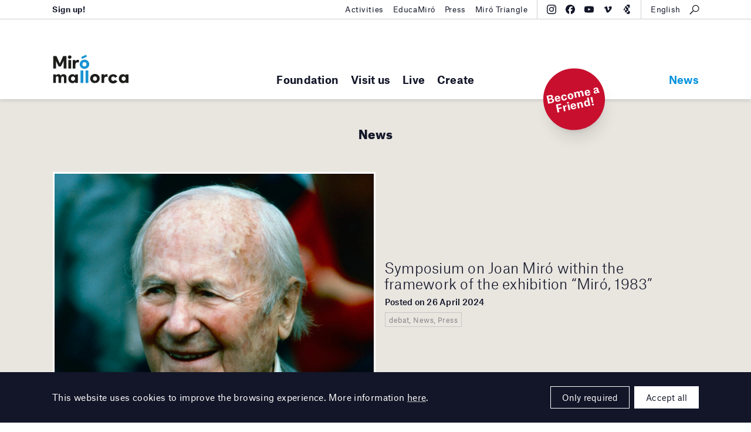

--- FILE ---
content_type: text/html; charset=UTF-8
request_url: https://miromallorca.com/en/news/page/3/
body_size: 14030
content:
<!DOCTYPE html><!--[if lt IE 9]>
<html class='lt-ie9 no-js' lang="en-US">
<![endif]-->
<!--[if gte IE 9]><!-->
<html class="no-js scroll-smooth" lang="en-US">
<!--<![endif]-->
<head>
<meta charset="UTF-8">
<meta http-equiv="X-UA-Compatible" content="IE=edge,chrome=1">
<meta name="viewport" content="width=device-width, initial-scale=1">
<link rel="profile" href="http://gmpg.org/xfn/11">
<link rel="pingback" href="https://miromallorca.com/wordpress/xmlrpc.php">
<link rel="icon" href="https://miromallorca.com/themes/miro-mallorca/images/favicon.svg" type="image/svg+xml" />
<link rel="icon" type="image/png" sizes="32x32" href="https://miromallorca.com/themes/miro-mallorca/images/favicon-32.png" />
<link rel="icon" type="image/png" sizes="16x16" href="https://miromallorca.com/themes/miro-mallorca/images/favicon-16.png" />
<title>News &#8211; Page 3 &#8211; Fundació Miró Mallorca</title>
<meta name='robots' content='max-image-preview:large' />
<link rel='dns-prefetch' href='//ajax.googleapis.com' />
<link rel='stylesheet' id='app-css' href='https://miromallorca.com/themes/miro-mallorca/build/assets/app-BJ9mTv0C.css' type='text/css' media='all' />
<link rel='stylesheet' id='style-css' href='https://miromallorca.com/themes/miro-mallorca/styles/main.css?ver=2.0.1' type='text/css' media='all' />
<script type="module" src="https://miromallorca.com/themes/miro-mallorca/build/assets/app-l0sNRNKZ.js" defer></script><meta property="og:url" content="https://miromallorca.com/en/symposium-on-joan-miro-within-the-framework-of-the-exhibition-miro-1983/" /><meta property="fb:admins" content="1132645692" /><meta property="fb:app_id" content="155931125042435" /><meta property="og:type" content="website" /><meta property="og:title" content="News &#8211; Page 3 &#8211; Fundació Miró Mallorca" /><meta property="og:description" content="" /><meta property="og:image" content="https://miromallorca.com/uploads/2024/04/0952b-web-1.jpg" /><meta property="og:image:width" content="1741" /><meta property="og:image:height" content="1181" /><meta name="description" content="" />
<script>
  (function(H){H.className=H.className.replace(/\bno-js\b/,'js')})(document.documentElement)
</script>

<style>
  .hero__title {
    max-width: none;
  }

  @media (min-width: 1200px) and (max-width: 1449px) {

    .hero__title {
      font-size: 3rem;
    }
  }

  .home-claim__text.home-claim__text {
    font-weight: 900;
  }

  .home-claim__quote {
    margin-top: 20px;
    margin-right: auto;
    margin-left: auto;
    max-width: 400px;
    line-height: 1.3;
  }

  .home-claim__quote-cite {
    margin-top: 10px;
    margin-right: auto;
    margin-left: auto;
    max-width: 400px;
    line-height: 1.3;
    font-weight: 500;
    font-size: 0.9rem;
  }
</style>
<style>.text-base{font-size:1rem;}.font-bold{font-weight:700;}@media(min-width:1100px){.lg-hidden{display:none}}</style>
<style>.wpcf7-form[data-status="submitting"] .wpcf7-submit{pointer-events: none; opacity: .3}</style>

<!-- Google tag (gtag.js) -->
<script async src="https://www.googletagmanager.com/gtag/js?id=G-NN9SPLY23S"></script>
<script>
  window.dataLayer = window.dataLayer || [];
  function gtag(){dataLayer.push(arguments);}
  gtag('js', new Date());

  gtag('config', 'G-639475VRK2');
</script>

</head>

<body class="blog paged paged-3">

<!--[if lt IE 9]>
<p class='browsehappy'>You are using an <strong>outdated</strong> browser. Please <a href='http://browsehappy.com/'>upgrade your browser</a> to improve your experience.</p>
<![endif]-->

  <div class="main-header">
    <div class="main-header__container l_container">
      <div class="main-header__brand">
        <a href="https://miromallorca.com/en/">
          <div class="main-header__brand-complete">
            <img src="https://miromallorca.com/themes/miro-mallorca/images/main-header-brand.svg" class="main-header__brand-image -large">
            <img src="https://miromallorca.com/themes/miro-mallorca/images/main-header-brand-small.svg" class="main-header__brand-image -small">
          </div>
          <div class="main-header__brand-short">
            <img src="https://miromallorca.com/themes/miro-mallorca/images/main-header-brand-short.svg" class="main-header__brand-image -short">
          </div>
        </a>
      </div>
      <button type="button" class="main-header__show-navs">Menu<span class="icon icon--caret"></span></button>
      <div class="main-header__navs">

        <nav class="main-nav"><ul id="menu-main-menu-english" class=""><li id="menu-item-2645" class="mega-menu mega-menu-artwork menu-item menu-item-type-post_type menu-item-object-page menu-item-has-children menu-item-2645"><a href="https://miromallorca.com/en/foundation/">Foundation</a><script type="application/json" data-menu-item-slug="2645" class="megamenu__feature-content">{"type":"artwork","heading":"Collection","artwork":{"heading":"Featured artwork","href":"https:\/\/miromallorca.com\/en\/collection\/femme-et-oiseau-1962\/","image":"https:\/\/miromallorca.com\/uploads\/2017\/06\/FPJM-00428_C01-803x1024.jpg","specs":{"author":"Joan Mir\u00f3 and Josep Llorens Artigas","meta":[{"text":"Femme et oiseau, 1962"},{"text":"Donation of Successi\u00f3 Mir\u00f3, 1993"}]}}}</script>
        <script type="text/template" data-menu-item-slug="2645" class="megamenu__feature-template">
          <div class="megamenu__feature" data-menu-item-slug="<%= content.slug %>">
            <div class="megamenu__artwork-container">
              <h4 class="megamenu__artwork-heading"><%= content.artwork.heading %></h4>
              <figure class="megamenu__artwork">
                <a href="<%= content.artwork.href %>">
                  <div class="megamenu__artwork-image">
                    <img src="<%= content.artwork.image %>">
                  </div>
                  <figcaption class="megamenu__artwork-specs">
                    <strong class="megamenu__artwork-specs-author"><%= content.artwork.specs.author %></strong>
                    <% _.map(content.artwork.specs.meta, function(item) { %>
                      <div class="megamenu__artwork-specs-meta"><%= item.text %></div>
                    <% }) %>
                  </figcaption>
                </a>
              </figure>
            </div>
          </div>
        </script>
<ul class="sub-menu">
	<li id="menu-item-2646" class="menu-item menu-item-type-custom menu-item-object-custom menu-item-has-children menu-item-2646"><a href="#">Foundation</a>
	<ul class="sub-menu">
		<li id="menu-item-3269" class="menu-item menu-item-type-post_type menu-item-object-page menu-item-3269"><a href="https://miromallorca.com/en/foundation/miro-mallorca-foundation/">Miró Mallorca Foundation</a></li>
		<li id="menu-item-3689" class="menu-item menu-item-type-post_type menu-item-object-page menu-item-3689"><a href="https://miromallorca.com/en/foundation/joan-miro-and-pilar-juncosa/">Joan Miró and Pilar Juncosa</a></li>
		<li id="menu-item-40991" class="menu-item menu-item-type-post_type menu-item-object-page menu-item-40991"><a href="https://miromallorca.com/en/foundation/friends-of-the-foundation-program/">Friends of the Foundation Program</a></li>
		<li id="menu-item-40951" class="menu-item menu-item-type-post_type menu-item-object-page menu-item-40951"><a href="https://miromallorca.com/en/foundation/friends-of-the-foundation-program/institutional-and-corporate-support/">Institutional and Corporate Support</a></li>
		<li id="menu-item-3271" class="menu-item menu-item-type-post_type menu-item-object-page menu-item-3271"><a href="https://miromallorca.com/en/foundation/colleccio/">Collection</a></li>
		<li id="menu-item-3272" class="menu-item menu-item-type-post_type menu-item-object-page menu-item-3272"><a href="https://miromallorca.com/en/library-pilar-juncosa/">Library Pilar Juncosa</a></li>
		<li id="menu-item-3270" class="menu-item menu-item-type-post_type menu-item-object-page menu-item-3270"><a href="https://miromallorca.com/en/foundation/architecture/">Architecture</a></li>
		<li id="menu-item-3273" class="menu-item menu-item-type-taxonomy menu-item-object-category menu-item-3273"><a href="https://miromallorca.com/en/category/press/">Press</a></li>
	</ul>
</li>
</ul>
</li>
<li id="menu-item-2647" class="mega-menu mega-menu-event menu-item menu-item-type-post_type menu-item-object-page menu-item-has-children menu-item-2647"><a href="https://miromallorca.com/en/visitans/">Visit us</a><script type="application/json" data-menu-item-slug="2647" class="megamenu__feature-content">{"slug":2647,"type":"event","heading":"Visita'ns","timetable":{"datetime":"Today, Wednesday 21 January 2026","value":"Open from 10:00 to 18:00"},"event":{"href":"https:\/\/miromallorca.com\/en\/exhibition\/grip-face-utopia-del-lodo-sashimi-de-bruma\/","label":"Current exhibitions","title":"Grip Face. &#8220;Utop\u00eda del Lodo, Sashimi de Bruma&#8221;","datetime":"19 September 2025 &mdash; 5 April 2026"},"image":"https:\/\/miromallorca.com\/themes\/miro-mallorca\/images\/collection-entry__b.jpg"}</script>
        <script type="text/template" data-menu-item-slug="2647" class="megamenu__feature-template">
          <div class="megamenu__feature" data-menu-item-slug="<%= content.slug %>">
            <div class="megamenu__event-container">
              <div class="megamenu__timetable">
                <p class="megamenu__timetable-datetime"><%= content.timetable.datetime %></p>
                <p class="megamenu__timetable-value"><%= content.timetable.value %></p>
              </div>
              <div class="megamenu__event">
                <a href="<%= content.event.href %>">
                  <div class="megamenu__event-inner">
                    <div class="megamenu__event-label"><%= content.event.label %></div>
                    <h4 class="megamenu__event-title"><%= content.event.title %></h4>
                    <p class="megamenu__event-datetime"><%= content.event.datetime %></p>
                  </div>
                </a>
              </div>
              <div class="megamenu__event-image" style="background-image: url(<%= content.image %>);"></div>
            </div>
          </div>
        </script>
<ul class="sub-menu">
	<li id="menu-item-2648" class="menu-item menu-item-type-custom menu-item-object-custom menu-item-has-children menu-item-2648"><a href="#">Visit us</a>
	<ul class="sub-menu">
		<li id="menu-item-2649" class="anchor-visitLocation menu-item menu-item-type-post_type menu-item-object-page menu-item-2649"><a href="https://miromallorca.com/en/visitans/#visitLocation">How to get there</a></li>
		<li id="menu-item-2650" class="anchor-visitTimeFees menu-item menu-item-type-post_type menu-item-object-page menu-item-2650"><a href="https://miromallorca.com/en/visitans/#visitTimeFees">Timetables and fares</a></li>
		<li id="menu-item-2651" class="anchor-visitTours menu-item menu-item-type-post_type menu-item-object-page menu-item-2651"><a href="https://miromallorca.com/en/visitans/#visitTours">Guided tours</a></li>
		<li id="menu-item-2652" class="anchor-visitServices menu-item menu-item-type-post_type menu-item-object-page menu-item-2652"><a href="https://miromallorca.com/en/visitans/#visitServices">Services</a></li>
		<li id="menu-item-2653" class="menu-item menu-item-type-post_type menu-item-object-page menu-item-2653"><a href="https://miromallorca.com/en/visitans/">Visit us</a></li>
		<li id="menu-item-2654" class="anchor-visitVicinity menu-item menu-item-type-post_type menu-item-object-page menu-item-2654"><a href="https://miromallorca.com/en/visitans/#visitVicinity">Surroundings</a></li>
		<li id="menu-item-2655" class="anchor-visitRentals menu-item menu-item-type-post_type menu-item-object-page menu-item-2655"><a href="https://miromallorca.com/en/visitans/#visitRentals">Rent of spaces</a></li>
	</ul>
</li>
</ul>
</li>
<li id="menu-item-2656" class="menu-item menu-item-type-custom menu-item-object-custom menu-item-has-children menu-item-2656"><a href="#">Live</a>
<ul class="sub-menu">
	<li id="menu-item-2657" class="menu-item menu-item-type-custom menu-item-object-custom menu-item-has-children menu-item-2657"><a href="#">Exhibitions</a>
	<ul class="sub-menu">
		<li id="menu-item-3685" class="menu-item menu-item-type-post_type_archive menu-item-object-exhibition menu-item-3685"><a href="https://miromallorca.com/en/exhibition/">Exhibitions</a></li>
		<li id="menu-item-3686" class="endpoint-upcoming menu-item menu-item-type-post_type_archive menu-item-object-exhibition menu-item-3686"><a href="https://miromallorca.com/en/exhibition/upcoming/">Upcoming</a></li>
		<li id="menu-item-3687" class="endpoint-past menu-item menu-item-type-post_type_archive menu-item-object-exhibition menu-item-3687"><a href="https://miromallorca.com/en/exhibition/past/">Past</a></li>
		<li id="menu-item-3688" class="endpoint-travelling menu-item menu-item-type-post_type_archive menu-item-object-exhibition menu-item-3688"><a href="https://miromallorca.com/en/exhibition/travelling/">Travelling</a></li>
	</ul>
</li>
	<li id="menu-item-2658" class="menu-item menu-item-type-custom menu-item-object-custom menu-item-has-children menu-item-2658"><a href="#">Activities</a>
	<ul class="sub-menu">
		<li id="menu-item-3274" class="menu-item menu-item-type-taxonomy menu-item-object-activity-types menu-item-3274"><a href="https://miromallorca.com/en/activity-types/workshops-and-courses/">Workshops and courses</a></li>
		<li id="menu-item-2659" class="menu-item menu-item-type-taxonomy menu-item-object-activity-types menu-item-2659"><a href="https://miromallorca.com/en/activity-types/visits/">Visits</a></li>
		<li id="menu-item-3275" class="menu-item menu-item-type-taxonomy menu-item-object-activity-types menu-item-3275"><a href="https://miromallorca.com/en/activity-types/audiovisual/">Cinema and audiovisual</a></li>
		<li id="menu-item-3276" class="menu-item menu-item-type-taxonomy menu-item-object-activity-types menu-item-3276"><a href="https://miromallorca.com/en/activity-types/performing-arts/">Performing arts</a></li>
	</ul>
</li>
	<li id="menu-item-2660" class="menu-item menu-item-type-custom menu-item-object-custom menu-item-has-children menu-item-2660"><a href="#">Education</a>
	<ul class="sub-menu">
		<li id="menu-item-3690" class="menu-item menu-item-type-post_type menu-item-object-page menu-item-3690"><a href="https://miromallorca.com/en/educacio/">Education</a></li>
		<li id="menu-item-3692" class="menu-item menu-item-type-post_type menu-item-object-page menu-item-3692"><a href="https://miromallorca.com/en/educacio/adults-and-family/">Adults and family</a></li>
		<li id="menu-item-3693" class="menu-item menu-item-type-post_type menu-item-object-page menu-item-3693"><a href="https://miromallorca.com/en/educacio/internship-program-for-studients/">Internship program for students</a></li>
		<li id="menu-item-3694" class="menu-item menu-item-type-post_type menu-item-object-page menu-item-3694"><a href="https://miromallorca.com/en/educacio/prepara-la-visita/">Prepare your visit</a></li>
		<li id="menu-item-3695" class="menu-item menu-item-type-post_type menu-item-object-page menu-item-3695"><a href="https://miromallorca.com/en/educacio/pedagogical-suitcases/">Pedagogical suitcases</a></li>
		<li id="menu-item-3278" class="menu-item menu-item-type-taxonomy menu-item-object-category menu-item-3278"><a href="https://miromallorca.com/en/category/educamiro-en/">EducaMiró</a></li>
	</ul>
</li>
</ul>
</li>
<li id="menu-item-2661" class="mega-menu mega-menu-linked mega-menu-linked-pilar-juncosa-awards-and-grants menu-item menu-item-type-custom menu-item-object-custom menu-item-has-children menu-item-2661"><a href="#">Create</a><script type="application/json" data-menu-item-slug="2661" class="megamenu__feature-content">{"slug":2661,"type":"linked","linked":{"href":"https:\/\/miromallorca.com\/en\/pilar-juncosa-awards-and-grants\/","image":"https:\/\/miromallorca.com\/uploads\/2021\/04\/mj_sert_baixa_61-1024x789.jpg","title":"Pilar Juncosa Awards and Grants"}}</script>
        <script type="text/template" data-menu-item-slug="2661" class="megamenu__feature-template">
          <div class="megamenu__feature" data-menu-item-slug="<%= content.slug %>">
            <div class="megamenu__linked-container">
              <div class="linked">
                <div class="linked__item -one-whole -is-wide -alpha">
                  <a href="<%= content.linked.href %>">
                    <div class="linked__grid">
                      <div class="linked__image">
                        <div class="linked__image-frame">
                          <img src="<%= content.linked.image %>" >
                        </div>
                      </div>
                      <div class="linked__info">
                        <h3 class="linked__title"><%= content.linked.title %></h3>
                      </div>
                    </div>
                  </a>
                </div>
              </div>
            </div>
          <div class="megamenu__feature" data-menu-item-slug="<%= content.slug %>">
        </script>
<ul class="sub-menu">
	<li id="menu-item-2662" class="menu-item menu-item-type-custom menu-item-object-custom menu-item-has-children menu-item-2662"><a href="#">Joan Miró Printmaking Studios</a>
	<ul class="sub-menu">
		<li id="menu-item-3696" class="menu-item menu-item-type-post_type menu-item-object-page menu-item-3696"><a href="https://miromallorca.com/en/tallers-dobra-grafica-de-joan-miro/miro-and-printmaking/">Miró and printmaking</a></li>
		<li id="menu-item-3697" class="menu-item menu-item-type-post_type menu-item-object-page menu-item-3697"><a href="https://miromallorca.com/en/tallers-dobra-grafica-de-joan-miro/els-tallers-dobra-grafica/">Joan Miró’s Printmaking Workshops</a></li>
		<li id="menu-item-3698" class="menu-item menu-item-type-post_type menu-item-object-page menu-item-3698"><a href="https://miromallorca.com/en/tallers-dobra-grafica-de-joan-miro/courses-and-workshops/">Courses and workshops</a></li>
		<li id="menu-item-3699" class="menu-item menu-item-type-post_type menu-item-object-page menu-item-3699"><a href="https://miromallorca.com/en/tallers-dobra-grafica-de-joan-miro/rental-space-printmaking-workshops/">Rental space: printmaking workshops</a></li>
		<li id="menu-item-24012" class="font-bold text-base lg-hidden menu-item menu-item-type-post_type menu-item-object-page menu-item-24012"><a href="https://miromallorca.com/en/pilar-juncosa-awards-and-grants/">Pilar Juncosa &#038; Sotheby’s Awards and Grants</a></li>
	</ul>
</li>
</ul>
</li>
</ul></nav>        <!-- end main-nav module-->
        <div class="main-header__navs-extra">
          <nav class="main-nav -extra"><ul id="menu-extra-english" class=""><li id="menu-item-4031" class="menu-item menu-item-type-post_type menu-item-object-page current-menu-item page_item page-item-4030 current_page_item current_page_parent menu-item-4031"><a href="https://miromallorca.com/en/news/" aria-current="page">News</a></li>
</ul></nav>        </div>
        <!-- beta-nav module-->
        <div class="beta-nav">
          <div class="beta-nav__container l_container">
            <ul id="menu-top-bar-left-english" class="beta-nav__list"><li id="menu-item-37831" class="menu-item menu-item-type-custom menu-item-object-custom menu-item-37831"><a href="http://eepurl.com/ddGmmv"><b>Sign up!</b></a></li>
</ul><ul id="menu-top-bar-right-english" class="beta-nav__list"><li id="menu-item-37830" class="menu-item menu-item-type-post_type menu-item-object-page menu-item-37830"><a href="https://miromallorca.com/en/activities/">Activities</a></li>
<li id="menu-item-42664" class="menu-item menu-item-type-taxonomy menu-item-object-category menu-item-42664"><a href="https://miromallorca.com/en/category/educamiro-en/">EducaMiró</a></li>
<li id="menu-item-42665" class="menu-item menu-item-type-post_type menu-item-object-page menu-item-42665"><a href="https://miromallorca.com/en/press/">Press</a></li>
<li id="menu-item-33963" class="menu-item menu-item-type-post_type menu-item-object-page menu-item-33963"><a href="https://miromallorca.com/en/triangle-miro/">Miró Triangle</a></li>
</ul>            <div class="beta-nav__tools">
              
<div class="social-nav">
    <ul class="social-nav__list">
                    <li><a
                class="block hover:text-blue transition-colors"
                href="https://www.instagram.com/miromallorca/"
                title="Instagram"
                target="_blank"
                rel="noopener noreferrer"
            ><svg class="w-4 h-4" fill="currentColor" xmlns="http://www.w3.org/2000/svg" viewBox="0 0 32 32"><path d="M24.527 9.363a1.92 1.92 0 1 1-.007-3.84 1.92 1.92 0 0 1 .007 3.84Z"/><path d="M16.015 24.215a8.216 8.216 0 1 1-.03-16.43 8.216 8.216 0 0 1 .03 16.43Zm-.026-13.548a5.334 5.334 0 1 0 .022 10.667 5.334 5.334 0 0 0-.022-10.667Z"/><path d="M5.492.862C6.508.464 7.672.192 9.374.111 11.08.029 11.625.01 15.969 0c4.345-.007 4.89.01 6.597.085 1.703.074 2.866.342 3.884.736a7.83 7.83 0 0 1 2.838 1.84 7.848 7.848 0 0 1 1.85 2.83c.398 1.017.67 2.179.751 3.882.081 1.706.1 2.25.11 6.595.007 4.345-.01 4.89-.085 6.598-.074 1.702-.342 2.865-.736 3.883a7.843 7.843 0 0 1-1.84 2.838 7.84 7.84 0 0 1-2.83 1.85c-1.017.398-2.179.67-3.881.752-1.707.08-2.251.1-6.597.108-4.344.008-4.889-.008-6.595-.083-1.703-.075-2.867-.343-3.885-.736a7.847 7.847 0 0 1-2.837-1.84 7.832 7.832 0 0 1-1.851-2.83c-.398-1.018-.67-2.18-.751-3.882-.082-1.707-.1-2.252-.11-6.596-.007-4.345.01-4.89.084-6.596.076-1.704.343-2.867.737-3.886a7.84 7.84 0 0 1 1.84-2.837 7.827 7.827 0 0 1 2.83-1.85ZM6.59 28.49c.564.218 1.411.477 2.971.545 1.688.073 2.194.089 6.465.08 4.272-.007 4.778-.025 6.465-.104 1.559-.075 2.405-.337 2.969-.557a4.974 4.974 0 0 0 1.837-1.2 4.971 4.971 0 0 0 1.194-1.842c.218-.565.477-1.412.544-2.972.075-1.687.09-2.193.082-6.465-.008-4.272-.026-4.777-.106-6.465-.074-1.559-.336-2.406-.556-2.968a4.953 4.953 0 0 0-1.2-1.839A4.951 4.951 0 0 0 25.41 3.51c-.564-.218-1.412-.476-2.97-.544-1.689-.074-2.194-.09-6.467-.081-4.27.008-4.776.025-6.464.105-1.559.074-2.405.336-2.969.556a4.956 4.956 0 0 0-1.838 1.2A4.964 4.964 0 0 0 3.51 6.59c-.217.564-.478 1.412-.544 2.97-.074 1.689-.09 2.195-.081 6.466.008 4.272.026 4.778.105 6.464.073 1.56.337 2.406.556 2.97a4.97 4.97 0 0 0 1.2 1.838 4.986 4.986 0 0 0 1.843 1.194Z"/></svg>
</a></li>
                    <li><a
                class="block hover:text-blue transition-colors"
                href="https://www.facebook.com/miromallorca/?fref=ts"
                title="Facebook"
                target="_blank"
                rel="noopener noreferrer"
            ><svg class="w-4 h-4" fill="currentColor" xmlns="http://www.w3.org/2000/svg" viewBox="0 0 32 32"><path d="M16 0c8.837 0 16 7.163 16 16 0 8.18-6.14 14.926-14.062 15.883V20.889h4.329L23.165 16h-5.227v-1.73c0-1.291.254-2.185.835-2.757.582-.571 1.49-.82 2.803-.82.332 0 .637.004.908.01.395.01.716.026.94.05V6.32a4.89 4.89 0 0 0-.313-.075 18.82 18.82 0 0 0-3.165-.323c-2.423 0-4.254.518-5.532 1.592-1.542 1.296-2.28 3.4-2.28 6.378V16H8.836v4.89h3.3v10.639C5.165 29.799 0 23.504 0 16 0 7.163 7.163 0 16 0Z"/></svg>
</a></li>
                    <li><a
                class="block hover:text-blue transition-colors"
                href="https://www.youtube.com/channel/UC-MX-9jR5j0Z_qqzs358oZA"
                title="Youtube"
                target="_blank"
                rel="noopener noreferrer"
            ><svg class="w-4 h-4" fill="currentColor" xmlns="http://www.w3.org/2000/svg" viewBox="0 0 32 31"><path d="M30.329 6.244a3.87 3.87 0 0 1 1.034 1.746c.669 2.434.669 7.51.669 7.51s0 5.076-.67 7.51a3.87 3.87 0 0 1-1.033 1.746 4.052 4.052 0 0 1-1.795 1.013c-2.502.652-12.502.652-12.502.652s-10 0-12.502-.652a4.052 4.052 0 0 1-1.795-1.013A3.869 3.869 0 0 1 .7 23.011C.03 20.576.03 15.5.03 15.5s0-5.076.67-7.51c.18-.66.537-1.262 1.034-1.746A4.053 4.053 0 0 1 3.53 5.231c2.502-.651 12.502-.651 12.502-.651s10 0 12.502.651c.68.18 1.298.529 1.795 1.013ZM21.123 15.5l-8.364-4.61v9.22l8.364-4.61Z"/></svg>
</a></li>
                    <li><a
                class="block hover:text-blue transition-colors"
                href="https://vimeo.com/user213276408"
                title="Vimeo"
                target="_blank"
                rel="noopener noreferrer"
            ><svg class="w-4 h-4" fill="currentColor" xmlns="http://www.w3.org/2000/svg" viewBox="0 0 32 32"><path d="M29.32 10.377c-.118 2.454-1.931 5.814-5.438 10.078-3.626 4.454-6.693 6.681-9.203 6.681-1.553 0-2.87-1.356-3.944-4.069l-2.152-7.46c-.798-2.711-1.654-4.069-2.569-4.069-.2 0-.897.397-2.093 1.187l-1.254-1.527a333.696 333.696 0 0 0 3.891-3.28C8.314 6.482 9.631 5.73 10.51 5.652c2.076-.188 3.353 1.153 3.833 4.023.518 3.097.876 5.023 1.078 5.777.598 2.57 1.256 3.853 1.975 3.853.558 0 1.397-.834 2.515-2.5 1.116-1.667 1.715-2.935 1.796-3.806.158-1.439-.44-2.16-1.796-2.16-.639 0-1.297.14-1.974.414 1.31-4.058 3.814-6.029 7.51-5.916 2.74.076 4.032 1.756 3.874 5.04Z"/></svg>
</a></li>
                    <li><a
                class="block hover:text-blue transition-colors"
                href="https://guides.bloombergconnects.org/en-US/guide/fundacionMiroMallorca"
                title="Bloomberg Connects"
                target="_blank"
                rel="noopener noreferrer"
            ><svg class="w-4 h-4" width="600" height="600" viewBox="0 0 600 600" fill="currentColor" xmlns="http://www.w3.org/2000/svg"><path d="M402.488 377.245c61.496.018 111.345 49.876 111.345 111.377 0 61.512-49.866 111.378-111.378 111.378-61.373 0-111.142-49.642-111.367-110.962h69.326c23.237 0 42.074-18.837 42.074-42.073zM308.07 94.383v94.452h94.418v188.41h-.033c-61.512 0-111.378 49.865-111.378 111.377 0 .14.01.277.01.416H241.88c-23.237 0-42.073-18.837-42.073-42.073v-97.642h113.769L199.807 152.276v-15.819c0-23.237 18.836-42.074 42.073-42.074zm-108.263 254.94H86l113.807-197.047zM496.905 0v188.836h-94.417v-52.379c0-23.237-18.837-42.073-42.074-42.073H308.07V0z"/></svg>
</a></li>
            </ul>
</div>
              <!-- search module-->
              <div class="search-module">
                <button type="button" class="search__show-modal">
                  <!-- icon module--><span class="icon icon--search"></span>
                  <!-- end icon module-->
                </button>
                <div class="search__modal">
                  <div class="search__inner">
                    <form
  role="search"
  class="search__form"
  method="get"
  action="https://miromallorca.com/en/"
>
  <input type="text" placeholder="Escriu per cercar…" class="search__input" name="s">
  <button class="button -blue -has-icon -expand search__submit" type="submit">
    <div class="button__icon button__icon -dark">
      <span class="icon icon--search--blue"></span>
    </div>
    <div class="button__icon button__icon -white">
      <span class="icon icon--search--white"></span>
    </div>
    <span class="button__text">Cerca</span>
  </button>
</form>
                    <button type="button" class="search__hide-modal">
                      <!-- icon module--><span class="icon icon--gallery-close"></span>
                      <!-- end icon module-->
                    </button>
                  </div>
                </div>
              </div>
              <!-- end search module-->
              <div class="lang-nav"><button type="button" class="lang-nav__button"><span>English</span></button><div class="lang-nav__menu"><ul class="lang-nav__langs"><li class="lang-nav__langs-item"><a href="https://miromallorca.com/actualitat/" class="lang-nav__langs-link">Català</a></li><li class="lang-nav__langs-item"><a href="https://miromallorca.com/en/news/" class="lang-nav__langs-link">English</a></li><li class="lang-nav__langs-item"><a href="https://miromallorca.com/es/actualitat/" class="lang-nav__langs-link">Español</a></li></ul></div></div>            </div>
          </div>
        </div>
        <!-- end beta-nav module-->
        <button type="button" class="main-header__hide-navs">
          <!-- icon module--><span class="icon icon--gallery-close"></span>
          <!-- end icon module-->
        </button>
      </div>
    </div>
    <div class="megamenu"></div>
        <div class="absolute inset-x-0 bottom-0 l_container z-[9000]">
    <div class="relative">
        <a href="https://miromallorca.com/fundacio/programa-damics-de-la-fundacio/" class="block absolute bottom-0 right-0 mr-20 lg:mr-40 bg-red size-[90px] lg:size-[105px] rounded-full flex justify-center items-center translate-y-1/2 -rotate-12 shadow-xl" target="_blank" rel="noopener noreferrer">
            <span class="text-sm lg:!text-lg font-bold !leading-none lg:!leading-none text-center text-white">Become a Friend!</span>
        </a>
    </div>
</div>
  </div>

  <main id="mainContent" role="main">

<div class="l_main-content">
  <div class="u_bpt u_bpb u_bmtn u_bg-gray-light">
    <div class="l_container">
      <h3 class="section-heading">News</h3>
      <div class="linked">
      
      
<div id="32629" class="linked__item -two-third -is-wide -apex post-32629 post type-post status-publish format-standard has-post-thumbnail hentry category-debat-en category-news category-press">
    <a href="https://miromallorca.com/en/symposium-on-joan-miro-within-the-framework-of-the-exhibition-miro-1983/">
        <div class="linked__grid">
      
                            <div class="linked__image">
                    <div class="linked__image-frame">

                    
                    <img width="1024" height="695" src="https://miromallorca.com/uploads/2024/04/0952b-web-1-1024x695.jpg" class="attachment-large size-large wp-post-image" alt="" decoding="async" fetchpriority="high" srcset="https://miromallorca.com/uploads/2024/04/0952b-web-1-1024x695.jpg 1024w, https://miromallorca.com/uploads/2024/04/0952b-web-1-300x204.jpg 300w, https://miromallorca.com/uploads/2024/04/0952b-web-1-768x521.jpg 768w, https://miromallorca.com/uploads/2024/04/0952b-web-1-1536x1042.jpg 1536w, https://miromallorca.com/uploads/2024/04/0952b-web-1.jpg 1741w" sizes="(max-width: 1024px) 100vw, 1024px" />
                    </div>
                </div>
            
            <div class="linked__info">
                                    <h3 class="linked__title">Symposium on Joan Miró within the framework of the exhibition &#8220;Miró, 1983&#8221;</h3>
                
                
                                    <p class="linked__datetime">Posted on 26 April 2024</p>
                
                                    <p class="linked__category">
                        debat, News, Press                    </p>
                            </div>
        </div>
    </a>
</div>

<div id="32047" class="linked__item -one-quarter post-32047 post type-post status-publish format-standard has-post-thumbnail hentry category-actividad-2-en category-educacio-en category-educamiro-en category-espai-educatiu-en category-experimentar-en category-exposicions-en category-families-en category-infants-en category-news category-taller-en category-visita-en tag-1983-en tag-dissabte-en tag-estampacio-en tag-exposicio-en tag-familiar-en tag-families-en tag-fulles-en tag-infants-en tag-jardins-en tag-joan-miro-en tag-llibre-dartista-en tag-miro-en tag-monotips-en tag-mons-creatius-en tag-mons-creatius-de-primavera-en tag-natura-en tag-nins-i-nines-en tag-primavera-2-en tag-tataki-zome-en tag-tintarium-en tag-workshop">
    <a href="https://miromallorca.com/en/tornen-els-mons-creatius-de-primavera-2/">
        <div class="linked__grid">
      
                            <div class="linked__image">
                    <div class="linked__image-frame">

                    
                    <img width="1024" height="473" src="https://miromallorca.com/uploads/2024/04/passa_3-1024x473.jpg" class="attachment-large size-large wp-post-image" alt="" decoding="async" srcset="https://miromallorca.com/uploads/2024/04/passa_3-1024x473.jpg 1024w, https://miromallorca.com/uploads/2024/04/passa_3-300x139.jpg 300w, https://miromallorca.com/uploads/2024/04/passa_3-768x355.jpg 768w, https://miromallorca.com/uploads/2024/04/passa_3.jpg 1280w" sizes="(max-width: 1024px) 100vw, 1024px" />
                    </div>
                </div>
            
            <div class="linked__info">
                                    <h3 class="linked__title">Tornen els Mons Creatius de Primavera!</h3>
                
                
                                    <p class="linked__datetime">Posted on 10 April 2024</p>
                
                                    <p class="linked__category">
                        Activitat, Educació, EducaMiró, Espai educatiu, experimentar, Exposicions, famílies, infants, News, taller, visita                    </p>
                            </div>
        </div>
    </a>
</div>

<div id="31649" class="linked__item -one-quarter post-31649 post type-post status-publish format-standard has-post-thumbnail hentry category-actividad-2-en category-news category-press">
    <a href="https://miromallorca.com/en/coming-soon-miro-1983/">
        <div class="linked__grid">
      
                            <div class="linked__image">
                    <div class="linked__image-frame">

                    
                    <img width="764" height="1024" src="https://miromallorca.com/uploads/2024/03/pinturas-1-fpjm-00146_c01-764x1024.jpg" class="attachment-large size-large wp-post-image" alt="" decoding="async" srcset="https://miromallorca.com/uploads/2024/03/pinturas-1-fpjm-00146_c01-764x1024.jpg 764w, https://miromallorca.com/uploads/2024/03/pinturas-1-fpjm-00146_c01-224x300.jpg 224w, https://miromallorca.com/uploads/2024/03/pinturas-1-fpjm-00146_c01-768x1029.jpg 768w, https://miromallorca.com/uploads/2024/03/pinturas-1-fpjm-00146_c01.jpg 978w" sizes="(max-width: 764px) 100vw, 764px" />
                    </div>
                </div>
            
            <div class="linked__info">
                                    <h3 class="linked__title">Opening &#8220;Miró, 1983&#8221;</h3>
                
                
                                    <p class="linked__datetime">Posted on 4 March 2024</p>
                
                                    <p class="linked__category">
                        Activitat, News, Press                    </p>
                            </div>
        </div>
    </a>
</div>

<div id="30437" class="linked__item -one-quarter post-30437 post type-post status-publish format-standard has-post-thumbnail hentry category-exposicions-en category-news">
    <a href="https://miromallorca.com/en/exhibition-sert-x-miro-furniture-for-the-studio/">
        <div class="linked__grid">
      
                            <div class="linked__image">
                    <div class="linked__image-frame">

                    
                    <img width="768" height="1024" src="https://miromallorca.com/uploads/2023/10/img-20231020-wa0015-768x1024.jpg" class="attachment-large size-large wp-post-image" alt="" decoding="async" loading="lazy" srcset="https://miromallorca.com/uploads/2023/10/img-20231020-wa0015-768x1024.jpg 768w, https://miromallorca.com/uploads/2023/10/img-20231020-wa0015-225x300.jpg 225w, https://miromallorca.com/uploads/2023/10/img-20231020-wa0015-1152x1536.jpg 1152w, https://miromallorca.com/uploads/2023/10/img-20231020-wa0015-1536x2048.jpg 1536w, https://miromallorca.com/uploads/2023/10/img-20231020-wa0015-scaled.jpg 1920w" sizes="(max-width: 768px) 100vw, 768px" />
                    </div>
                </div>
            
            <div class="linked__info">
                                    <h3 class="linked__title">Exhibition &#8220;SERT x MIRÓ furniture for the studio&#8221;</h3>
                
                
                                    <p class="linked__datetime">Posted on 20 October 2023</p>
                
                                    <p class="linked__category">
                        Exposicions, News                    </p>
                            </div>
        </div>
    </a>
</div>

<div id="26440" class="linked__item -one-quarter post-26440 post type-post status-publish format-standard has-post-thumbnail hentry category-news tag-premis-i-beques-en">
    <a href="https://miromallorca.com/en/awardees-of-pilar-juncosa-sothebys-awards-and-grants-2023/">
        <div class="linked__grid">
      
                            <div class="linked__image">
                    <div class="linked__image-frame">

                    
                    <img width="1024" height="661" src="https://miromallorca.com/uploads/2022/10/proyectos_obras_12abeceda_ballet_triadico_mabi_revuelta-1024x661.jpg" class="attachment-large size-large wp-post-image" alt="" decoding="async" loading="lazy" srcset="https://miromallorca.com/uploads/2022/10/proyectos_obras_12abeceda_ballet_triadico_mabi_revuelta-1024x661.jpg 1024w, https://miromallorca.com/uploads/2022/10/proyectos_obras_12abeceda_ballet_triadico_mabi_revuelta-300x194.jpg 300w, https://miromallorca.com/uploads/2022/10/proyectos_obras_12abeceda_ballet_triadico_mabi_revuelta-768x496.jpg 768w, https://miromallorca.com/uploads/2022/10/proyectos_obras_12abeceda_ballet_triadico_mabi_revuelta-1536x992.jpg 1536w, https://miromallorca.com/uploads/2022/10/proyectos_obras_12abeceda_ballet_triadico_mabi_revuelta.jpg 1600w" sizes="(max-width: 1024px) 100vw, 1024px" />
                    </div>
                </div>
            
            <div class="linked__info">
                                    <h3 class="linked__title">Awardees of Pilar Juncosa &#038; Sotheby’s Awards and Grants 2023</h3>
                
                
                                    <p class="linked__datetime">Posted on 12 October 2023</p>
                
                                    <p class="linked__category">
                        News                    </p>
                            </div>
        </div>
    </a>
</div>

<div id="5653" class="linked__item -one-quarter post-5653 post type-post status-publish format-standard has-post-thumbnail hentry category-news category-press">
    <a href="https://miromallorca.com/en/miro-painter-of-poets-and-poetry/">
        <div class="linked__grid">
      
                            <div class="linked__image">
                    <div class="linked__image-frame">

                    
                    <img width="1024" height="713" src="https://miromallorca.com/uploads/2019/03/g4-1024x713.jpg" class="attachment-large size-large wp-post-image" alt="" decoding="async" loading="lazy" srcset="https://miromallorca.com/uploads/2019/03/g4-1024x713.jpg 1024w, https://miromallorca.com/uploads/2019/03/g4-300x209.jpg 300w, https://miromallorca.com/uploads/2019/03/g4-768x535.jpg 768w, https://miromallorca.com/uploads/2019/03/g4-e1559720272295.jpg 1500w" sizes="(max-width: 1024px) 100vw, 1024px" />
                    </div>
                </div>
            
            <div class="linked__info">
                                    <h3 class="linked__title">Miró, painter of poets and poetry</h3>
                
                
                                    <p class="linked__datetime">Posted on 1 August 2023</p>
                
                                    <p class="linked__category">
                        News, Press                    </p>
                            </div>
        </div>
    </a>
</div>

<div id="28740" class="linked__item -one-quarter post-28740 post type-post status-publish format-standard has-post-thumbnail hentry category-news category-press">
    <a href="https://miromallorca.com/en/the-position-to-direct-the-fundacio-pilar-i-joan-miro-in-mallorca-goes-out-to-public-tender/">
        <div class="linked__grid">
      
                            <div class="linked__image">
                    <div class="linked__image-frame">

                    
                    <img width="1024" height="683" src="https://miromallorca.com/uploads/2023/06/mj_sert_baixa_313-1024x683.jpg" class="attachment-large size-large wp-post-image" alt="" decoding="async" loading="lazy" srcset="https://miromallorca.com/uploads/2023/06/mj_sert_baixa_313-1024x683.jpg 1024w, https://miromallorca.com/uploads/2023/06/mj_sert_baixa_313-300x200.jpg 300w, https://miromallorca.com/uploads/2023/06/mj_sert_baixa_313-768x512.jpg 768w, https://miromallorca.com/uploads/2023/06/mj_sert_baixa_313-1536x1024.jpg 1536w, https://miromallorca.com/uploads/2023/06/mj_sert_baixa_313-2048x1365.jpg 2048w" sizes="(max-width: 1024px) 100vw, 1024px" />
                    </div>
                </div>
            
            <div class="linked__info">
                                    <h3 class="linked__title">The position to direct the Fundació Pilar i Joan Miró in Mallorca goes out to public tender</h3>
                
                
                                    <p class="linked__datetime">Posted on 2 June 2023</p>
                
                                    <p class="linked__category">
                        News, Press                    </p>
                            </div>
        </div>
    </a>
</div>

<div id="27317" class="linked__item -one-quarter post-27317 post type-post status-publish format-standard has-post-thumbnail hentry category-anouncements category-news category-press category-tallers-dobra-grafica-en tag-graphic-work tag-premis-en tag-premis-i-beques-en tag-tallers-en tag-tallers-dobra-grafica-en-2">
    <a href="https://miromallorca.com/en/2023-pilar-juncosa-sothebys-awards-and-grants/">
        <div class="linked__grid">
      
                            <div class="linked__image">
                    <div class="linked__image-frame">

                    
                    <img width="1024" height="674" src="https://miromallorca.com/uploads/2022/10/teresaparra.-detall-dun-polptic-3-1024x674.jpg" class="attachment-large size-large wp-post-image" alt="" decoding="async" loading="lazy" srcset="https://miromallorca.com/uploads/2022/10/teresaparra.-detall-dun-polptic-3-1024x674.jpg 1024w, https://miromallorca.com/uploads/2022/10/teresaparra.-detall-dun-polptic-3-300x197.jpg 300w, https://miromallorca.com/uploads/2022/10/teresaparra.-detall-dun-polptic-3-768x505.jpg 768w, https://miromallorca.com/uploads/2022/10/teresaparra.-detall-dun-polptic-3.jpg 1193w" sizes="(max-width: 1024px) 100vw, 1024px" />
                    </div>
                </div>
            
            <div class="linked__info">
                                    <h3 class="linked__title">Call closed. Pilar Juncosa &#038; Sotheby&#8217;s Awards and Grants</h3>
                
                
                                    <p class="linked__datetime">Posted on 29 March 2023</p>
                
                                    <p class="linked__category">
                        Announcements, News, Press, Tallers d&#8217;Obra Gràfica                    </p>
                            </div>
        </div>
    </a>
</div>

<div id="25934" class="linked__item -one-quarter post-25934 post type-post status-publish format-standard has-post-thumbnail hentry category-actividad-2-en category-exposicions-en category-news category-press tag-arquitecture tag-art-en tag-exposicio-en tag-miro-en tag-painting tag-son-boter-en">
    <a href="https://miromallorca.com/en/reopening-of-the-moneos-building-and-opening-of-the-exhibitions-el-miro-de-son-boter-and-rif-spahni-instant-and-memory-14-10-__-7p-m/">
        <div class="linked__grid">
      
                            <div class="linked__image">
                    <div class="linked__image-frame">

                    
                    <img width="1024" height="683" src="https://miromallorca.com/uploads/2022/09/gl11677lacomba-1024x683.jpg" class="attachment-large size-large wp-post-image" alt="" decoding="async" loading="lazy" srcset="https://miromallorca.com/uploads/2022/09/gl11677lacomba-1024x683.jpg 1024w, https://miromallorca.com/uploads/2022/09/gl11677lacomba-300x200.jpg 300w, https://miromallorca.com/uploads/2022/09/gl11677lacomba-768x513.jpg 768w, https://miromallorca.com/uploads/2022/09/gl11677lacomba-1536x1025.jpg 1536w, https://miromallorca.com/uploads/2022/09/gl11677lacomba-2048x1367.jpg 2048w" sizes="(max-width: 1024px) 100vw, 1024px" />
                    </div>
                </div>
            
            <div class="linked__info">
                                    <h3 class="linked__title">Reopening of the Moneo&#8217;s building and opening of the exhibitions &#8220;El Miró de Son Boter&#8221; and &#8220;Rif Spahni. Instant and memory&#8221;. 14.10 __ 7p.m.</h3>
                
                
                                    <p class="linked__datetime">Posted on 26 September 2022</p>
                
                                    <p class="linked__category">
                        Activitat, Exposicions, News, Press                    </p>
                            </div>
        </div>
    </a>
</div>

<div id="24025" class="linked__item -one-quarter post-24025 post type-post status-publish format-standard has-post-thumbnail hentry category-anouncements category-news category-press tag-awards tag-beques-en tag-grants tag-graphic-work tag-premis-en tag-printmaking tag-tallers-en">
    <a href="https://miromallorca.com/en/2022-pilar-juncosa-sothebys-awards-and-grants/">
        <div class="linked__grid">
      
                            <div class="linked__image">
                    <div class="linked__image-frame">

                    
                    <img width="1024" height="768" src="https://miromallorca.com/uploads/2022/04/rosell-meseguer00004-1024x768.jpg" class="attachment-large size-large wp-post-image" alt="" decoding="async" loading="lazy" srcset="https://miromallorca.com/uploads/2022/04/rosell-meseguer00004-1024x768.jpg 1024w, https://miromallorca.com/uploads/2022/04/rosell-meseguer00004-300x225.jpg 300w, https://miromallorca.com/uploads/2022/04/rosell-meseguer00004-768x576.jpg 768w, https://miromallorca.com/uploads/2022/04/rosell-meseguer00004.jpg 1058w" sizes="(max-width: 1024px) 100vw, 1024px" />
                    </div>
                </div>
            
            <div class="linked__info">
                                    <h3 class="linked__title">2022 Pilar Juncosa &#038; Sotheby&#8217;s Awards and Grants</h3>
                
                
                                    <p class="linked__datetime">Posted on 4 May 2022</p>
                
                                    <p class="linked__category">
                        Announcements, News, Press                    </p>
                            </div>
        </div>
    </a>
</div>

<div id="14262" class="linked__item -one-quarter post-14262 post type-post status-publish format-standard has-post-thumbnail hentry category-news category-press">
    <a href="https://miromallorca.com/en/temporarily-closed-some-exhibition-galleries-for-rehabilitation-at-the-moneo-building/">
        <div class="linked__grid">
      
                            <div class="linked__image">
                    <div class="linked__image-frame">

                    
                    <img width="1024" height="768" src="https://miromallorca.com/uploads/2021/11/buidatge-moneo-6-1024x768.jpg" class="attachment-large size-large wp-post-image" alt="" decoding="async" loading="lazy" srcset="https://miromallorca.com/uploads/2021/11/buidatge-moneo-6-1024x768.jpg 1024w, https://miromallorca.com/uploads/2021/11/buidatge-moneo-6-300x225.jpg 300w, https://miromallorca.com/uploads/2021/11/buidatge-moneo-6-768x576.jpg 768w, https://miromallorca.com/uploads/2021/11/buidatge-moneo-6.jpg 1600w" sizes="(max-width: 1024px) 100vw, 1024px" />
                    </div>
                </div>
            
            <div class="linked__info">
                                    <h3 class="linked__title">Temporarily closed some exhibition galleries for rehabilitation at the Moneo Building</h3>
                
                
                                    <p class="linked__datetime">Posted on 3 November 2021</p>
                
                                    <p class="linked__category">
                        News, Press                    </p>
                            </div>
        </div>
    </a>
</div>

<div id="13514" class="linked__item -one-quarter post-13514 post type-post status-publish format-standard has-post-thumbnail hentry category-anouncements category-exposicions-en category-news">
    <a href="https://miromallorca.com/en/herrera-i-salehi-premi-pilar-juncosa-i-sothebys-de-creacio-artistica-inauguren-un-punto-fijo-para-orientarse/">
        <div class="linked__grid">
      
                            <div class="linked__image">
                    <div class="linked__image-frame">

                    
                    <img width="1024" height="576" src="https://miromallorca.com/uploads/2021/06/unpuntofijoparaorientarse_herrerasalehi_redes_geodas_4_1200-1024x576.jpg" class="attachment-large size-large wp-post-image" alt="" decoding="async" loading="lazy" srcset="https://miromallorca.com/uploads/2021/06/unpuntofijoparaorientarse_herrerasalehi_redes_geodas_4_1200-1024x576.jpg 1024w, https://miromallorca.com/uploads/2021/06/unpuntofijoparaorientarse_herrerasalehi_redes_geodas_4_1200-300x169.jpg 300w, https://miromallorca.com/uploads/2021/06/unpuntofijoparaorientarse_herrerasalehi_redes_geodas_4_1200-768x432.jpg 768w, https://miromallorca.com/uploads/2021/06/unpuntofijoparaorientarse_herrerasalehi_redes_geodas_4_1200.jpg 1200w" sizes="(max-width: 1024px) 100vw, 1024px" />
                    </div>
                </div>
            
            <div class="linked__info">
                                    <h3 class="linked__title">&#8220;A Fixed Point to be Oriented&#8221;, Inma Herrera &#038; Shirin Salehi</h3>
                
                
                                    <p class="linked__datetime">Posted on 15 June 2021</p>
                
                                    <p class="linked__category">
                        Announcements, Exposicions, News                    </p>
                            </div>
        </div>
    </a>
</div>

      </div>

      
    <div class="pagination">
        <a href="https://miromallorca.com/en/news/page/2/" class="pagination__arrow -prev "><svg xmlns="http://www.w3.org/2000/svg" width="19" height="15" viewbox="1 0 19 15" class="pagination__icon">
            <path fill="#251F29" d="M2.2 7.2l6-6c.2-.2.4-.2.6 0s.2.5 0 .7L4.6 6.1 3.4 7h15c.3 0 .5.2.5.5s-.2.5-.5.5h-15l1.1.9 4.2 4.2c.2.2.2.5 0 .7 0 .1 0 .2-.1.2s-.3 0-.4-.1l-6-6c-.2-.2-.2-.5 0-.7z"></path>
        </svg><span class="pagination__arrow-text">Previous</span></a>
        <ul class="pagination__list">

            
            <li class="pagination__list-item"><a href="https://miromallorca.com/en/news/" class="pagination__list-link ">1</a></li>

            
            <li class="pagination__list-item"><a href="https://miromallorca.com/en/news/page/2/" class="pagination__list-link ">2</a></li>

            
            <li class="pagination__list-item"><a href="https://miromallorca.com/en/news/page/3/" class="pagination__list-link  is-active">3</a></li>

            
            <li class="pagination__list-item"><a href="https://miromallorca.com/en/news/page/4/" class="pagination__list-link ">4</a></li>

            
            <li class="pagination__list-item"><a href="https://miromallorca.com/en/news/page/5/" class="pagination__list-link ">5</a></li>

            
            <li class="pagination__list-item"><a href="https://miromallorca.com/en/news/page/6/" class="pagination__list-link ">6</a></li>

            
        </ul>
        <a href="https://miromallorca.com/en/news/page/4/" class="pagination__element pagination__arrow pagination__arrow--next "><span class="pagination__arrow-text">Next</span>
        <svg xmlns="http://www.w3.org/2000/svg" width="19" height="15" viewbox="1 0 19 15" class="pagination__icon">
            <path fill="#251F29" d="M18.8 7.2l-6-6c-.2-.2-.4-.2-.6 0s-.2.5 0 .7l4.2 4.2 1.2.9h-15c-.3 0-.5.2-.5.5s.2.5.5.5h15l-1.1.9-4.2 4.2c-.2.2-.2.5 0 .7.1.1.1.2.2.2s.3 0 .4-.1l6-6c.1-.2.1-.5-.1-.7z"></path>
        </svg></a>
    </div>

    
    </div>
  </div>
  </div>


  </main>

  <!-- main-footer module-->
  <div class="main-footer">
    <div class="main-footer__container l_container">
      <div class="main-footer__brand"><a href="./"><img src="https://miromallorca.com/themes/miro-mallorca/images/main-footer-brand.svg" class="main-footer__brand-image"></a></div>
      <div class="main-footer__contact">
        <div class="main-footer__contact-mail"><a href="mailto:info@miromallorca.com">info@miromallorca.com</a></div>
        <div class="main-footer__contact-phone">Tel. +34 971 70 14 20</div>
      </div>
      <div class="main-footer__address">Fundació Pilar i Joan Miró a Mallorca<br>Carrer de Saridakis, 29<br>07015 Palma &mdash; Illes Balears<br>España</div>
      <ul class="pl-0 w-full lg:w-auto list-none flex space-x-4 lg:space-x-0 lg:block lg:ml-auto text-sm leading-relaxed lg:columns-2">
            <li><a
            href="https://www.instagram.com/miromallorca/"
            title="Instagram"
            class="block "
        >
            <div class="hidden lg:block">Instagram</div>
            <svg class="w-4 h-4 lg:hidden" fill="currentColor" xmlns="http://www.w3.org/2000/svg" viewBox="0 0 32 32"><path d="M24.527 9.363a1.92 1.92 0 1 1-.007-3.84 1.92 1.92 0 0 1 .007 3.84Z"/><path d="M16.015 24.215a8.216 8.216 0 1 1-.03-16.43 8.216 8.216 0 0 1 .03 16.43Zm-.026-13.548a5.334 5.334 0 1 0 .022 10.667 5.334 5.334 0 0 0-.022-10.667Z"/><path d="M5.492.862C6.508.464 7.672.192 9.374.111 11.08.029 11.625.01 15.969 0c4.345-.007 4.89.01 6.597.085 1.703.074 2.866.342 3.884.736a7.83 7.83 0 0 1 2.838 1.84 7.848 7.848 0 0 1 1.85 2.83c.398 1.017.67 2.179.751 3.882.081 1.706.1 2.25.11 6.595.007 4.345-.01 4.89-.085 6.598-.074 1.702-.342 2.865-.736 3.883a7.843 7.843 0 0 1-1.84 2.838 7.84 7.84 0 0 1-2.83 1.85c-1.017.398-2.179.67-3.881.752-1.707.08-2.251.1-6.597.108-4.344.008-4.889-.008-6.595-.083-1.703-.075-2.867-.343-3.885-.736a7.847 7.847 0 0 1-2.837-1.84 7.832 7.832 0 0 1-1.851-2.83c-.398-1.018-.67-2.18-.751-3.882-.082-1.707-.1-2.252-.11-6.596-.007-4.345.01-4.89.084-6.596.076-1.704.343-2.867.737-3.886a7.84 7.84 0 0 1 1.84-2.837 7.827 7.827 0 0 1 2.83-1.85ZM6.59 28.49c.564.218 1.411.477 2.971.545 1.688.073 2.194.089 6.465.08 4.272-.007 4.778-.025 6.465-.104 1.559-.075 2.405-.337 2.969-.557a4.974 4.974 0 0 0 1.837-1.2 4.971 4.971 0 0 0 1.194-1.842c.218-.565.477-1.412.544-2.972.075-1.687.09-2.193.082-6.465-.008-4.272-.026-4.777-.106-6.465-.074-1.559-.336-2.406-.556-2.968a4.953 4.953 0 0 0-1.2-1.839A4.951 4.951 0 0 0 25.41 3.51c-.564-.218-1.412-.476-2.97-.544-1.689-.074-2.194-.09-6.467-.081-4.27.008-4.776.025-6.464.105-1.559.074-2.405.336-2.969.556a4.956 4.956 0 0 0-1.838 1.2A4.964 4.964 0 0 0 3.51 6.59c-.217.564-.478 1.412-.544 2.97-.074 1.689-.09 2.195-.081 6.466.008 4.272.026 4.778.105 6.464.073 1.56.337 2.406.556 2.97a4.97 4.97 0 0 0 1.2 1.838 4.986 4.986 0 0 0 1.843 1.194Z"/></svg>
        </a></li>
            <li><a
            href="https://www.facebook.com/miromallorca/?fref=ts"
            title="Facebook"
            class="block "
        >
            <div class="hidden lg:block">Facebook</div>
            <svg class="w-4 h-4 lg:hidden" fill="currentColor" xmlns="http://www.w3.org/2000/svg" viewBox="0 0 32 32"><path d="M16 0c8.837 0 16 7.163 16 16 0 8.18-6.14 14.926-14.062 15.883V20.889h4.329L23.165 16h-5.227v-1.73c0-1.291.254-2.185.835-2.757.582-.571 1.49-.82 2.803-.82.332 0 .637.004.908.01.395.01.716.026.94.05V6.32a4.89 4.89 0 0 0-.313-.075 18.82 18.82 0 0 0-3.165-.323c-2.423 0-4.254.518-5.532 1.592-1.542 1.296-2.28 3.4-2.28 6.378V16H8.836v4.89h3.3v10.639C5.165 29.799 0 23.504 0 16 0 7.163 7.163 0 16 0Z"/></svg>
        </a></li>
            <li><a
            href="https://www.youtube.com/channel/UC-MX-9jR5j0Z_qqzs358oZA"
            title="Youtube"
            class="block "
        >
            <div class="hidden lg:block">Youtube</div>
            <svg class="w-4 h-4 lg:hidden" fill="currentColor" xmlns="http://www.w3.org/2000/svg" viewBox="0 0 32 31"><path d="M30.329 6.244a3.87 3.87 0 0 1 1.034 1.746c.669 2.434.669 7.51.669 7.51s0 5.076-.67 7.51a3.87 3.87 0 0 1-1.033 1.746 4.052 4.052 0 0 1-1.795 1.013c-2.502.652-12.502.652-12.502.652s-10 0-12.502-.652a4.052 4.052 0 0 1-1.795-1.013A3.869 3.869 0 0 1 .7 23.011C.03 20.576.03 15.5.03 15.5s0-5.076.67-7.51c.18-.66.537-1.262 1.034-1.746A4.053 4.053 0 0 1 3.53 5.231c2.502-.651 12.502-.651 12.502-.651s10 0 12.502.651c.68.18 1.298.529 1.795 1.013ZM21.123 15.5l-8.364-4.61v9.22l8.364-4.61Z"/></svg>
        </a></li>
            <li><a
            href="https://vimeo.com/user213276408"
            title="Vimeo"
            class="block "
        >
            <div class="hidden lg:block">Vimeo</div>
            <svg class="w-4 h-4 lg:hidden" fill="currentColor" xmlns="http://www.w3.org/2000/svg" viewBox="0 0 32 32"><path d="M29.32 10.377c-.118 2.454-1.931 5.814-5.438 10.078-3.626 4.454-6.693 6.681-9.203 6.681-1.553 0-2.87-1.356-3.944-4.069l-2.152-7.46c-.798-2.711-1.654-4.069-2.569-4.069-.2 0-.897.397-2.093 1.187l-1.254-1.527a333.696 333.696 0 0 0 3.891-3.28C8.314 6.482 9.631 5.73 10.51 5.652c2.076-.188 3.353 1.153 3.833 4.023.518 3.097.876 5.023 1.078 5.777.598 2.57 1.256 3.853 1.975 3.853.558 0 1.397-.834 2.515-2.5 1.116-1.667 1.715-2.935 1.796-3.806.158-1.439-.44-2.16-1.796-2.16-.639 0-1.297.14-1.974.414 1.31-4.058 3.814-6.029 7.51-5.916 2.74.076 4.032 1.756 3.874 5.04Z"/></svg>
        </a></li>
            <li><a
            href="https://guides.bloombergconnects.org/en-US/guide/fundacionMiroMallorca"
            title="Bloomberg Connects"
            class="block "
        >
            <div class="hidden lg:block">Bloomberg Connects</div>
            <svg class="w-4 h-4 lg:hidden" width="600" height="600" viewBox="0 0 600 600" fill="currentColor" xmlns="http://www.w3.org/2000/svg"><path d="M402.488 377.245c61.496.018 111.345 49.876 111.345 111.377 0 61.512-49.866 111.378-111.378 111.378-61.373 0-111.142-49.642-111.367-110.962h69.326c23.237 0 42.074-18.837 42.074-42.073zM308.07 94.383v94.452h94.418v188.41h-.033c-61.512 0-111.378 49.865-111.378 111.377 0 .14.01.277.01.416H241.88c-23.237 0-42.073-18.837-42.073-42.073v-97.642h113.769L199.807 152.276v-15.819c0-23.237 18.836-42.074 42.073-42.074zm-108.263 254.94H86l113.807-197.047zM496.905 0v188.836h-94.417v-52.379c0-23.237-18.837-42.073-42.074-42.073H308.07V0z"/></svg>
        </a></li>
    </ul>
      <ul id="menu-footer-menu-english" class="main-footer__nav"><li id="menu-item-3702" class="menu-item menu-item-type-post_type menu-item-object-page menu-item-3702"><a href="https://miromallorca.com/en/transparency/">Transparency</a></li>
<li id="menu-item-3268" class="menu-item menu-item-type-post_type menu-item-object-page menu-item-3268"><a href="https://miromallorca.com/en/terms-of-service-and-behavior-rules/">Terms of service and behavior rules</a></li>
<li id="menu-item-13920" class="menu-item menu-item-type-post_type menu-item-object-page menu-item-13920"><a rel="privacy-policy" href="https://miromallorca.com/en/privacy-policy/">Privacy policy</a></li>
<li id="menu-item-13883" class="menu-item menu-item-type-post_type menu-item-object-page menu-item-13883"><a href="https://miromallorca.com/en/cookie-policy/">Cookie policy</a></li>
</ul>      <div class="w-full mt-4">
        <a href="http://domo-a.com/" class="main-footer__credits !inline-block">Site by DOMO—A</a>
      </div>
    </div>
  </div>
  <!-- end main-footer module-->

  <div id="cookie-notice" class="cookie-notice" style="z-index: 10000;">
  <div class="l_container cookie-notice__container">
    <p class="cookie-notice__message">This website uses cookies to improve the browsing experience. More information <a href="https://miromallorca.com/en/cookie-policy/">here</a>.</p>
    <div>
        <button class="button -small -ghost u_mr-0p25" id="cookie-required">Only required</button>
        <button class="button -small -light" id="cookie-all">Accept all</button>
    </div>
  </div>
</div>

<script>
  const cookieNotice = document.getElementById('cookie-notice')
  const cookieRequired = document.getElementById('cookie-required')
  const cookieAll = document.getElementById('cookie-all')

  if (! localStorage.cookieNotice) {
      cookieNotice.style.display = 'block'
  } else if (localStorage.cookieNotice == 'all') {
      loadGA()
  }

  cookieRequired.addEventListener('click', function () {
      localStorage.cookieNotice = 'required'
      cookieNotice.style.display = 'none'
  })

  cookieAll.addEventListener('click', function () {
      localStorage.cookieNotice = 'all'
      cookieNotice.style.display = 'none'
      loadGA()
  })

  function loadGA () {
      script = document.createElement('script')
      script.type = 'text/javascript'
      script.innerHTML = document.querySelector('script[type="text/plain"]').innerHTML

      document.body.appendChild(script)
  }
</script>

  <!-- overlay module-->
  <button type="button" class="overlay"></button>
  <!-- end overlay module-->

<div class="pswp">
  <div class="pswp__bg"></div>
  <div class="pswp__scroll-wrap">
    <div class="pswp__container">
      <div class="pswp__item"></div>
      <div class="pswp__item"></div>
      <div class="pswp__item"></div>
    </div>
    <div class="pswp__ui pswp__ui--hidden">
      <div class="pswp__top-bar">
        <div class="pswp__counter"></div>
        <div class="pswp__button pswp__button--close"></div>
        <div class="pswp__button pswp__button--fs"></div>
        <div class="pswp__button pswp__button--zoom"></div>
        <div class="pswp__preloader">
          <div class="pswp__preloader__icn">
            <div class="pswp__preloader__cut">
              <div class="pswp__preloader__donut"></div>
            </div>
          </div>
        </div>
      </div>
      <button class="pswp__button pswp__button--arrow--left"></button>
      <button class="pswp__button pswp__button--arrow--right"></button>
      <div class="pswp__caption">
        <div class="pswp__caption__center"></div>
      </div>
    </div>
  </div>
</div>

<script type="text/javascript" src="https://miromallorca.com/plugins/contact-form-7/includes/swv/js/index.js?ver=5.8.6" id="swv-js"></script>
<script type="text/javascript" id="contact-form-7-js-extra">
/* <![CDATA[ */
var wpcf7 = {"api":{"root":"https:\/\/miromallorca.com\/en\/wp-json\/","namespace":"contact-form-7\/v1"}};
/* ]]> */
</script>
<script type="text/javascript" src="https://miromallorca.com/plugins/contact-form-7/includes/js/index.js?ver=5.8.6" id="contact-form-7-js"></script>
<script type="text/javascript" src="https://ajax.googleapis.com/ajax/libs/jquery/2.1.3/jquery.min.js?ver=2.1.3" id="jquery-js"></script>
<script type="text/javascript" src="https://miromallorca.com/themes/miro-mallorca/scripts/main.js?ver=2.0.1" id="main-js"></script>
<script type="text/javascript" src="https://miromallorca.com/wordpress/wp-includes/js/underscore.min.js?ver=1.13.4" id="underscore-js"></script>
<script type="text/javascript" src="https://www.google.com/recaptcha/api.js?render=6Leky80pAAAAAHNGSZysKFCzrDlMQX1a1PaoO4Ro&amp;ver=3.0" id="google-recaptcha-js"></script>
<script type="text/javascript" src="https://miromallorca.com/wordpress/wp-includes/js/dist/vendor/wp-polyfill-inert.min.js?ver=3.1.2" id="wp-polyfill-inert-js"></script>
<script type="text/javascript" src="https://miromallorca.com/wordpress/wp-includes/js/dist/vendor/regenerator-runtime.min.js?ver=0.14.0" id="regenerator-runtime-js"></script>
<script type="text/javascript" src="https://miromallorca.com/wordpress/wp-includes/js/dist/vendor/wp-polyfill.min.js?ver=3.15.0" id="wp-polyfill-js"></script>
<script type="text/javascript" id="wpcf7-recaptcha-js-extra">
/* <![CDATA[ */
var wpcf7_recaptcha = {"sitekey":"6Leky80pAAAAAHNGSZysKFCzrDlMQX1a1PaoO4Ro","actions":{"homepage":"homepage","contactform":"contactform"}};
/* ]]> */
</script>
<script type="text/javascript" src="https://miromallorca.com/plugins/contact-form-7/modules/recaptcha/index.js?ver=5.8.6" id="wpcf7-recaptcha-js"></script>

<div data-tiqets-widget="booking"></div><script src="https://tiqets-cdn.s3.amazonaws.com/booking_engine/loader/2477.js"></script>

</body>
</html>


--- FILE ---
content_type: text/html; charset=utf-8
request_url: https://www.google.com/recaptcha/api2/anchor?ar=1&k=6Leky80pAAAAAHNGSZysKFCzrDlMQX1a1PaoO4Ro&co=aHR0cHM6Ly9taXJvbWFsbG9yY2EuY29tOjQ0Mw..&hl=en&v=PoyoqOPhxBO7pBk68S4YbpHZ&size=invisible&anchor-ms=20000&execute-ms=30000&cb=kdbltjbtv3sf
body_size: 48842
content:
<!DOCTYPE HTML><html dir="ltr" lang="en"><head><meta http-equiv="Content-Type" content="text/html; charset=UTF-8">
<meta http-equiv="X-UA-Compatible" content="IE=edge">
<title>reCAPTCHA</title>
<style type="text/css">
/* cyrillic-ext */
@font-face {
  font-family: 'Roboto';
  font-style: normal;
  font-weight: 400;
  font-stretch: 100%;
  src: url(//fonts.gstatic.com/s/roboto/v48/KFO7CnqEu92Fr1ME7kSn66aGLdTylUAMa3GUBHMdazTgWw.woff2) format('woff2');
  unicode-range: U+0460-052F, U+1C80-1C8A, U+20B4, U+2DE0-2DFF, U+A640-A69F, U+FE2E-FE2F;
}
/* cyrillic */
@font-face {
  font-family: 'Roboto';
  font-style: normal;
  font-weight: 400;
  font-stretch: 100%;
  src: url(//fonts.gstatic.com/s/roboto/v48/KFO7CnqEu92Fr1ME7kSn66aGLdTylUAMa3iUBHMdazTgWw.woff2) format('woff2');
  unicode-range: U+0301, U+0400-045F, U+0490-0491, U+04B0-04B1, U+2116;
}
/* greek-ext */
@font-face {
  font-family: 'Roboto';
  font-style: normal;
  font-weight: 400;
  font-stretch: 100%;
  src: url(//fonts.gstatic.com/s/roboto/v48/KFO7CnqEu92Fr1ME7kSn66aGLdTylUAMa3CUBHMdazTgWw.woff2) format('woff2');
  unicode-range: U+1F00-1FFF;
}
/* greek */
@font-face {
  font-family: 'Roboto';
  font-style: normal;
  font-weight: 400;
  font-stretch: 100%;
  src: url(//fonts.gstatic.com/s/roboto/v48/KFO7CnqEu92Fr1ME7kSn66aGLdTylUAMa3-UBHMdazTgWw.woff2) format('woff2');
  unicode-range: U+0370-0377, U+037A-037F, U+0384-038A, U+038C, U+038E-03A1, U+03A3-03FF;
}
/* math */
@font-face {
  font-family: 'Roboto';
  font-style: normal;
  font-weight: 400;
  font-stretch: 100%;
  src: url(//fonts.gstatic.com/s/roboto/v48/KFO7CnqEu92Fr1ME7kSn66aGLdTylUAMawCUBHMdazTgWw.woff2) format('woff2');
  unicode-range: U+0302-0303, U+0305, U+0307-0308, U+0310, U+0312, U+0315, U+031A, U+0326-0327, U+032C, U+032F-0330, U+0332-0333, U+0338, U+033A, U+0346, U+034D, U+0391-03A1, U+03A3-03A9, U+03B1-03C9, U+03D1, U+03D5-03D6, U+03F0-03F1, U+03F4-03F5, U+2016-2017, U+2034-2038, U+203C, U+2040, U+2043, U+2047, U+2050, U+2057, U+205F, U+2070-2071, U+2074-208E, U+2090-209C, U+20D0-20DC, U+20E1, U+20E5-20EF, U+2100-2112, U+2114-2115, U+2117-2121, U+2123-214F, U+2190, U+2192, U+2194-21AE, U+21B0-21E5, U+21F1-21F2, U+21F4-2211, U+2213-2214, U+2216-22FF, U+2308-230B, U+2310, U+2319, U+231C-2321, U+2336-237A, U+237C, U+2395, U+239B-23B7, U+23D0, U+23DC-23E1, U+2474-2475, U+25AF, U+25B3, U+25B7, U+25BD, U+25C1, U+25CA, U+25CC, U+25FB, U+266D-266F, U+27C0-27FF, U+2900-2AFF, U+2B0E-2B11, U+2B30-2B4C, U+2BFE, U+3030, U+FF5B, U+FF5D, U+1D400-1D7FF, U+1EE00-1EEFF;
}
/* symbols */
@font-face {
  font-family: 'Roboto';
  font-style: normal;
  font-weight: 400;
  font-stretch: 100%;
  src: url(//fonts.gstatic.com/s/roboto/v48/KFO7CnqEu92Fr1ME7kSn66aGLdTylUAMaxKUBHMdazTgWw.woff2) format('woff2');
  unicode-range: U+0001-000C, U+000E-001F, U+007F-009F, U+20DD-20E0, U+20E2-20E4, U+2150-218F, U+2190, U+2192, U+2194-2199, U+21AF, U+21E6-21F0, U+21F3, U+2218-2219, U+2299, U+22C4-22C6, U+2300-243F, U+2440-244A, U+2460-24FF, U+25A0-27BF, U+2800-28FF, U+2921-2922, U+2981, U+29BF, U+29EB, U+2B00-2BFF, U+4DC0-4DFF, U+FFF9-FFFB, U+10140-1018E, U+10190-1019C, U+101A0, U+101D0-101FD, U+102E0-102FB, U+10E60-10E7E, U+1D2C0-1D2D3, U+1D2E0-1D37F, U+1F000-1F0FF, U+1F100-1F1AD, U+1F1E6-1F1FF, U+1F30D-1F30F, U+1F315, U+1F31C, U+1F31E, U+1F320-1F32C, U+1F336, U+1F378, U+1F37D, U+1F382, U+1F393-1F39F, U+1F3A7-1F3A8, U+1F3AC-1F3AF, U+1F3C2, U+1F3C4-1F3C6, U+1F3CA-1F3CE, U+1F3D4-1F3E0, U+1F3ED, U+1F3F1-1F3F3, U+1F3F5-1F3F7, U+1F408, U+1F415, U+1F41F, U+1F426, U+1F43F, U+1F441-1F442, U+1F444, U+1F446-1F449, U+1F44C-1F44E, U+1F453, U+1F46A, U+1F47D, U+1F4A3, U+1F4B0, U+1F4B3, U+1F4B9, U+1F4BB, U+1F4BF, U+1F4C8-1F4CB, U+1F4D6, U+1F4DA, U+1F4DF, U+1F4E3-1F4E6, U+1F4EA-1F4ED, U+1F4F7, U+1F4F9-1F4FB, U+1F4FD-1F4FE, U+1F503, U+1F507-1F50B, U+1F50D, U+1F512-1F513, U+1F53E-1F54A, U+1F54F-1F5FA, U+1F610, U+1F650-1F67F, U+1F687, U+1F68D, U+1F691, U+1F694, U+1F698, U+1F6AD, U+1F6B2, U+1F6B9-1F6BA, U+1F6BC, U+1F6C6-1F6CF, U+1F6D3-1F6D7, U+1F6E0-1F6EA, U+1F6F0-1F6F3, U+1F6F7-1F6FC, U+1F700-1F7FF, U+1F800-1F80B, U+1F810-1F847, U+1F850-1F859, U+1F860-1F887, U+1F890-1F8AD, U+1F8B0-1F8BB, U+1F8C0-1F8C1, U+1F900-1F90B, U+1F93B, U+1F946, U+1F984, U+1F996, U+1F9E9, U+1FA00-1FA6F, U+1FA70-1FA7C, U+1FA80-1FA89, U+1FA8F-1FAC6, U+1FACE-1FADC, U+1FADF-1FAE9, U+1FAF0-1FAF8, U+1FB00-1FBFF;
}
/* vietnamese */
@font-face {
  font-family: 'Roboto';
  font-style: normal;
  font-weight: 400;
  font-stretch: 100%;
  src: url(//fonts.gstatic.com/s/roboto/v48/KFO7CnqEu92Fr1ME7kSn66aGLdTylUAMa3OUBHMdazTgWw.woff2) format('woff2');
  unicode-range: U+0102-0103, U+0110-0111, U+0128-0129, U+0168-0169, U+01A0-01A1, U+01AF-01B0, U+0300-0301, U+0303-0304, U+0308-0309, U+0323, U+0329, U+1EA0-1EF9, U+20AB;
}
/* latin-ext */
@font-face {
  font-family: 'Roboto';
  font-style: normal;
  font-weight: 400;
  font-stretch: 100%;
  src: url(//fonts.gstatic.com/s/roboto/v48/KFO7CnqEu92Fr1ME7kSn66aGLdTylUAMa3KUBHMdazTgWw.woff2) format('woff2');
  unicode-range: U+0100-02BA, U+02BD-02C5, U+02C7-02CC, U+02CE-02D7, U+02DD-02FF, U+0304, U+0308, U+0329, U+1D00-1DBF, U+1E00-1E9F, U+1EF2-1EFF, U+2020, U+20A0-20AB, U+20AD-20C0, U+2113, U+2C60-2C7F, U+A720-A7FF;
}
/* latin */
@font-face {
  font-family: 'Roboto';
  font-style: normal;
  font-weight: 400;
  font-stretch: 100%;
  src: url(//fonts.gstatic.com/s/roboto/v48/KFO7CnqEu92Fr1ME7kSn66aGLdTylUAMa3yUBHMdazQ.woff2) format('woff2');
  unicode-range: U+0000-00FF, U+0131, U+0152-0153, U+02BB-02BC, U+02C6, U+02DA, U+02DC, U+0304, U+0308, U+0329, U+2000-206F, U+20AC, U+2122, U+2191, U+2193, U+2212, U+2215, U+FEFF, U+FFFD;
}
/* cyrillic-ext */
@font-face {
  font-family: 'Roboto';
  font-style: normal;
  font-weight: 500;
  font-stretch: 100%;
  src: url(//fonts.gstatic.com/s/roboto/v48/KFO7CnqEu92Fr1ME7kSn66aGLdTylUAMa3GUBHMdazTgWw.woff2) format('woff2');
  unicode-range: U+0460-052F, U+1C80-1C8A, U+20B4, U+2DE0-2DFF, U+A640-A69F, U+FE2E-FE2F;
}
/* cyrillic */
@font-face {
  font-family: 'Roboto';
  font-style: normal;
  font-weight: 500;
  font-stretch: 100%;
  src: url(//fonts.gstatic.com/s/roboto/v48/KFO7CnqEu92Fr1ME7kSn66aGLdTylUAMa3iUBHMdazTgWw.woff2) format('woff2');
  unicode-range: U+0301, U+0400-045F, U+0490-0491, U+04B0-04B1, U+2116;
}
/* greek-ext */
@font-face {
  font-family: 'Roboto';
  font-style: normal;
  font-weight: 500;
  font-stretch: 100%;
  src: url(//fonts.gstatic.com/s/roboto/v48/KFO7CnqEu92Fr1ME7kSn66aGLdTylUAMa3CUBHMdazTgWw.woff2) format('woff2');
  unicode-range: U+1F00-1FFF;
}
/* greek */
@font-face {
  font-family: 'Roboto';
  font-style: normal;
  font-weight: 500;
  font-stretch: 100%;
  src: url(//fonts.gstatic.com/s/roboto/v48/KFO7CnqEu92Fr1ME7kSn66aGLdTylUAMa3-UBHMdazTgWw.woff2) format('woff2');
  unicode-range: U+0370-0377, U+037A-037F, U+0384-038A, U+038C, U+038E-03A1, U+03A3-03FF;
}
/* math */
@font-face {
  font-family: 'Roboto';
  font-style: normal;
  font-weight: 500;
  font-stretch: 100%;
  src: url(//fonts.gstatic.com/s/roboto/v48/KFO7CnqEu92Fr1ME7kSn66aGLdTylUAMawCUBHMdazTgWw.woff2) format('woff2');
  unicode-range: U+0302-0303, U+0305, U+0307-0308, U+0310, U+0312, U+0315, U+031A, U+0326-0327, U+032C, U+032F-0330, U+0332-0333, U+0338, U+033A, U+0346, U+034D, U+0391-03A1, U+03A3-03A9, U+03B1-03C9, U+03D1, U+03D5-03D6, U+03F0-03F1, U+03F4-03F5, U+2016-2017, U+2034-2038, U+203C, U+2040, U+2043, U+2047, U+2050, U+2057, U+205F, U+2070-2071, U+2074-208E, U+2090-209C, U+20D0-20DC, U+20E1, U+20E5-20EF, U+2100-2112, U+2114-2115, U+2117-2121, U+2123-214F, U+2190, U+2192, U+2194-21AE, U+21B0-21E5, U+21F1-21F2, U+21F4-2211, U+2213-2214, U+2216-22FF, U+2308-230B, U+2310, U+2319, U+231C-2321, U+2336-237A, U+237C, U+2395, U+239B-23B7, U+23D0, U+23DC-23E1, U+2474-2475, U+25AF, U+25B3, U+25B7, U+25BD, U+25C1, U+25CA, U+25CC, U+25FB, U+266D-266F, U+27C0-27FF, U+2900-2AFF, U+2B0E-2B11, U+2B30-2B4C, U+2BFE, U+3030, U+FF5B, U+FF5D, U+1D400-1D7FF, U+1EE00-1EEFF;
}
/* symbols */
@font-face {
  font-family: 'Roboto';
  font-style: normal;
  font-weight: 500;
  font-stretch: 100%;
  src: url(//fonts.gstatic.com/s/roboto/v48/KFO7CnqEu92Fr1ME7kSn66aGLdTylUAMaxKUBHMdazTgWw.woff2) format('woff2');
  unicode-range: U+0001-000C, U+000E-001F, U+007F-009F, U+20DD-20E0, U+20E2-20E4, U+2150-218F, U+2190, U+2192, U+2194-2199, U+21AF, U+21E6-21F0, U+21F3, U+2218-2219, U+2299, U+22C4-22C6, U+2300-243F, U+2440-244A, U+2460-24FF, U+25A0-27BF, U+2800-28FF, U+2921-2922, U+2981, U+29BF, U+29EB, U+2B00-2BFF, U+4DC0-4DFF, U+FFF9-FFFB, U+10140-1018E, U+10190-1019C, U+101A0, U+101D0-101FD, U+102E0-102FB, U+10E60-10E7E, U+1D2C0-1D2D3, U+1D2E0-1D37F, U+1F000-1F0FF, U+1F100-1F1AD, U+1F1E6-1F1FF, U+1F30D-1F30F, U+1F315, U+1F31C, U+1F31E, U+1F320-1F32C, U+1F336, U+1F378, U+1F37D, U+1F382, U+1F393-1F39F, U+1F3A7-1F3A8, U+1F3AC-1F3AF, U+1F3C2, U+1F3C4-1F3C6, U+1F3CA-1F3CE, U+1F3D4-1F3E0, U+1F3ED, U+1F3F1-1F3F3, U+1F3F5-1F3F7, U+1F408, U+1F415, U+1F41F, U+1F426, U+1F43F, U+1F441-1F442, U+1F444, U+1F446-1F449, U+1F44C-1F44E, U+1F453, U+1F46A, U+1F47D, U+1F4A3, U+1F4B0, U+1F4B3, U+1F4B9, U+1F4BB, U+1F4BF, U+1F4C8-1F4CB, U+1F4D6, U+1F4DA, U+1F4DF, U+1F4E3-1F4E6, U+1F4EA-1F4ED, U+1F4F7, U+1F4F9-1F4FB, U+1F4FD-1F4FE, U+1F503, U+1F507-1F50B, U+1F50D, U+1F512-1F513, U+1F53E-1F54A, U+1F54F-1F5FA, U+1F610, U+1F650-1F67F, U+1F687, U+1F68D, U+1F691, U+1F694, U+1F698, U+1F6AD, U+1F6B2, U+1F6B9-1F6BA, U+1F6BC, U+1F6C6-1F6CF, U+1F6D3-1F6D7, U+1F6E0-1F6EA, U+1F6F0-1F6F3, U+1F6F7-1F6FC, U+1F700-1F7FF, U+1F800-1F80B, U+1F810-1F847, U+1F850-1F859, U+1F860-1F887, U+1F890-1F8AD, U+1F8B0-1F8BB, U+1F8C0-1F8C1, U+1F900-1F90B, U+1F93B, U+1F946, U+1F984, U+1F996, U+1F9E9, U+1FA00-1FA6F, U+1FA70-1FA7C, U+1FA80-1FA89, U+1FA8F-1FAC6, U+1FACE-1FADC, U+1FADF-1FAE9, U+1FAF0-1FAF8, U+1FB00-1FBFF;
}
/* vietnamese */
@font-face {
  font-family: 'Roboto';
  font-style: normal;
  font-weight: 500;
  font-stretch: 100%;
  src: url(//fonts.gstatic.com/s/roboto/v48/KFO7CnqEu92Fr1ME7kSn66aGLdTylUAMa3OUBHMdazTgWw.woff2) format('woff2');
  unicode-range: U+0102-0103, U+0110-0111, U+0128-0129, U+0168-0169, U+01A0-01A1, U+01AF-01B0, U+0300-0301, U+0303-0304, U+0308-0309, U+0323, U+0329, U+1EA0-1EF9, U+20AB;
}
/* latin-ext */
@font-face {
  font-family: 'Roboto';
  font-style: normal;
  font-weight: 500;
  font-stretch: 100%;
  src: url(//fonts.gstatic.com/s/roboto/v48/KFO7CnqEu92Fr1ME7kSn66aGLdTylUAMa3KUBHMdazTgWw.woff2) format('woff2');
  unicode-range: U+0100-02BA, U+02BD-02C5, U+02C7-02CC, U+02CE-02D7, U+02DD-02FF, U+0304, U+0308, U+0329, U+1D00-1DBF, U+1E00-1E9F, U+1EF2-1EFF, U+2020, U+20A0-20AB, U+20AD-20C0, U+2113, U+2C60-2C7F, U+A720-A7FF;
}
/* latin */
@font-face {
  font-family: 'Roboto';
  font-style: normal;
  font-weight: 500;
  font-stretch: 100%;
  src: url(//fonts.gstatic.com/s/roboto/v48/KFO7CnqEu92Fr1ME7kSn66aGLdTylUAMa3yUBHMdazQ.woff2) format('woff2');
  unicode-range: U+0000-00FF, U+0131, U+0152-0153, U+02BB-02BC, U+02C6, U+02DA, U+02DC, U+0304, U+0308, U+0329, U+2000-206F, U+20AC, U+2122, U+2191, U+2193, U+2212, U+2215, U+FEFF, U+FFFD;
}
/* cyrillic-ext */
@font-face {
  font-family: 'Roboto';
  font-style: normal;
  font-weight: 900;
  font-stretch: 100%;
  src: url(//fonts.gstatic.com/s/roboto/v48/KFO7CnqEu92Fr1ME7kSn66aGLdTylUAMa3GUBHMdazTgWw.woff2) format('woff2');
  unicode-range: U+0460-052F, U+1C80-1C8A, U+20B4, U+2DE0-2DFF, U+A640-A69F, U+FE2E-FE2F;
}
/* cyrillic */
@font-face {
  font-family: 'Roboto';
  font-style: normal;
  font-weight: 900;
  font-stretch: 100%;
  src: url(//fonts.gstatic.com/s/roboto/v48/KFO7CnqEu92Fr1ME7kSn66aGLdTylUAMa3iUBHMdazTgWw.woff2) format('woff2');
  unicode-range: U+0301, U+0400-045F, U+0490-0491, U+04B0-04B1, U+2116;
}
/* greek-ext */
@font-face {
  font-family: 'Roboto';
  font-style: normal;
  font-weight: 900;
  font-stretch: 100%;
  src: url(//fonts.gstatic.com/s/roboto/v48/KFO7CnqEu92Fr1ME7kSn66aGLdTylUAMa3CUBHMdazTgWw.woff2) format('woff2');
  unicode-range: U+1F00-1FFF;
}
/* greek */
@font-face {
  font-family: 'Roboto';
  font-style: normal;
  font-weight: 900;
  font-stretch: 100%;
  src: url(//fonts.gstatic.com/s/roboto/v48/KFO7CnqEu92Fr1ME7kSn66aGLdTylUAMa3-UBHMdazTgWw.woff2) format('woff2');
  unicode-range: U+0370-0377, U+037A-037F, U+0384-038A, U+038C, U+038E-03A1, U+03A3-03FF;
}
/* math */
@font-face {
  font-family: 'Roboto';
  font-style: normal;
  font-weight: 900;
  font-stretch: 100%;
  src: url(//fonts.gstatic.com/s/roboto/v48/KFO7CnqEu92Fr1ME7kSn66aGLdTylUAMawCUBHMdazTgWw.woff2) format('woff2');
  unicode-range: U+0302-0303, U+0305, U+0307-0308, U+0310, U+0312, U+0315, U+031A, U+0326-0327, U+032C, U+032F-0330, U+0332-0333, U+0338, U+033A, U+0346, U+034D, U+0391-03A1, U+03A3-03A9, U+03B1-03C9, U+03D1, U+03D5-03D6, U+03F0-03F1, U+03F4-03F5, U+2016-2017, U+2034-2038, U+203C, U+2040, U+2043, U+2047, U+2050, U+2057, U+205F, U+2070-2071, U+2074-208E, U+2090-209C, U+20D0-20DC, U+20E1, U+20E5-20EF, U+2100-2112, U+2114-2115, U+2117-2121, U+2123-214F, U+2190, U+2192, U+2194-21AE, U+21B0-21E5, U+21F1-21F2, U+21F4-2211, U+2213-2214, U+2216-22FF, U+2308-230B, U+2310, U+2319, U+231C-2321, U+2336-237A, U+237C, U+2395, U+239B-23B7, U+23D0, U+23DC-23E1, U+2474-2475, U+25AF, U+25B3, U+25B7, U+25BD, U+25C1, U+25CA, U+25CC, U+25FB, U+266D-266F, U+27C0-27FF, U+2900-2AFF, U+2B0E-2B11, U+2B30-2B4C, U+2BFE, U+3030, U+FF5B, U+FF5D, U+1D400-1D7FF, U+1EE00-1EEFF;
}
/* symbols */
@font-face {
  font-family: 'Roboto';
  font-style: normal;
  font-weight: 900;
  font-stretch: 100%;
  src: url(//fonts.gstatic.com/s/roboto/v48/KFO7CnqEu92Fr1ME7kSn66aGLdTylUAMaxKUBHMdazTgWw.woff2) format('woff2');
  unicode-range: U+0001-000C, U+000E-001F, U+007F-009F, U+20DD-20E0, U+20E2-20E4, U+2150-218F, U+2190, U+2192, U+2194-2199, U+21AF, U+21E6-21F0, U+21F3, U+2218-2219, U+2299, U+22C4-22C6, U+2300-243F, U+2440-244A, U+2460-24FF, U+25A0-27BF, U+2800-28FF, U+2921-2922, U+2981, U+29BF, U+29EB, U+2B00-2BFF, U+4DC0-4DFF, U+FFF9-FFFB, U+10140-1018E, U+10190-1019C, U+101A0, U+101D0-101FD, U+102E0-102FB, U+10E60-10E7E, U+1D2C0-1D2D3, U+1D2E0-1D37F, U+1F000-1F0FF, U+1F100-1F1AD, U+1F1E6-1F1FF, U+1F30D-1F30F, U+1F315, U+1F31C, U+1F31E, U+1F320-1F32C, U+1F336, U+1F378, U+1F37D, U+1F382, U+1F393-1F39F, U+1F3A7-1F3A8, U+1F3AC-1F3AF, U+1F3C2, U+1F3C4-1F3C6, U+1F3CA-1F3CE, U+1F3D4-1F3E0, U+1F3ED, U+1F3F1-1F3F3, U+1F3F5-1F3F7, U+1F408, U+1F415, U+1F41F, U+1F426, U+1F43F, U+1F441-1F442, U+1F444, U+1F446-1F449, U+1F44C-1F44E, U+1F453, U+1F46A, U+1F47D, U+1F4A3, U+1F4B0, U+1F4B3, U+1F4B9, U+1F4BB, U+1F4BF, U+1F4C8-1F4CB, U+1F4D6, U+1F4DA, U+1F4DF, U+1F4E3-1F4E6, U+1F4EA-1F4ED, U+1F4F7, U+1F4F9-1F4FB, U+1F4FD-1F4FE, U+1F503, U+1F507-1F50B, U+1F50D, U+1F512-1F513, U+1F53E-1F54A, U+1F54F-1F5FA, U+1F610, U+1F650-1F67F, U+1F687, U+1F68D, U+1F691, U+1F694, U+1F698, U+1F6AD, U+1F6B2, U+1F6B9-1F6BA, U+1F6BC, U+1F6C6-1F6CF, U+1F6D3-1F6D7, U+1F6E0-1F6EA, U+1F6F0-1F6F3, U+1F6F7-1F6FC, U+1F700-1F7FF, U+1F800-1F80B, U+1F810-1F847, U+1F850-1F859, U+1F860-1F887, U+1F890-1F8AD, U+1F8B0-1F8BB, U+1F8C0-1F8C1, U+1F900-1F90B, U+1F93B, U+1F946, U+1F984, U+1F996, U+1F9E9, U+1FA00-1FA6F, U+1FA70-1FA7C, U+1FA80-1FA89, U+1FA8F-1FAC6, U+1FACE-1FADC, U+1FADF-1FAE9, U+1FAF0-1FAF8, U+1FB00-1FBFF;
}
/* vietnamese */
@font-face {
  font-family: 'Roboto';
  font-style: normal;
  font-weight: 900;
  font-stretch: 100%;
  src: url(//fonts.gstatic.com/s/roboto/v48/KFO7CnqEu92Fr1ME7kSn66aGLdTylUAMa3OUBHMdazTgWw.woff2) format('woff2');
  unicode-range: U+0102-0103, U+0110-0111, U+0128-0129, U+0168-0169, U+01A0-01A1, U+01AF-01B0, U+0300-0301, U+0303-0304, U+0308-0309, U+0323, U+0329, U+1EA0-1EF9, U+20AB;
}
/* latin-ext */
@font-face {
  font-family: 'Roboto';
  font-style: normal;
  font-weight: 900;
  font-stretch: 100%;
  src: url(//fonts.gstatic.com/s/roboto/v48/KFO7CnqEu92Fr1ME7kSn66aGLdTylUAMa3KUBHMdazTgWw.woff2) format('woff2');
  unicode-range: U+0100-02BA, U+02BD-02C5, U+02C7-02CC, U+02CE-02D7, U+02DD-02FF, U+0304, U+0308, U+0329, U+1D00-1DBF, U+1E00-1E9F, U+1EF2-1EFF, U+2020, U+20A0-20AB, U+20AD-20C0, U+2113, U+2C60-2C7F, U+A720-A7FF;
}
/* latin */
@font-face {
  font-family: 'Roboto';
  font-style: normal;
  font-weight: 900;
  font-stretch: 100%;
  src: url(//fonts.gstatic.com/s/roboto/v48/KFO7CnqEu92Fr1ME7kSn66aGLdTylUAMa3yUBHMdazQ.woff2) format('woff2');
  unicode-range: U+0000-00FF, U+0131, U+0152-0153, U+02BB-02BC, U+02C6, U+02DA, U+02DC, U+0304, U+0308, U+0329, U+2000-206F, U+20AC, U+2122, U+2191, U+2193, U+2212, U+2215, U+FEFF, U+FFFD;
}

</style>
<link rel="stylesheet" type="text/css" href="https://www.gstatic.com/recaptcha/releases/PoyoqOPhxBO7pBk68S4YbpHZ/styles__ltr.css">
<script nonce="2aBpeSY3slbXBfBNsdVN3A" type="text/javascript">window['__recaptcha_api'] = 'https://www.google.com/recaptcha/api2/';</script>
<script type="text/javascript" src="https://www.gstatic.com/recaptcha/releases/PoyoqOPhxBO7pBk68S4YbpHZ/recaptcha__en.js" nonce="2aBpeSY3slbXBfBNsdVN3A">
      
    </script></head>
<body><div id="rc-anchor-alert" class="rc-anchor-alert"></div>
<input type="hidden" id="recaptcha-token" value="[base64]">
<script type="text/javascript" nonce="2aBpeSY3slbXBfBNsdVN3A">
      recaptcha.anchor.Main.init("[\x22ainput\x22,[\x22bgdata\x22,\x22\x22,\[base64]/[base64]/[base64]/[base64]/[base64]/UltsKytdPUU6KEU8MjA0OD9SW2wrK109RT4+NnwxOTI6KChFJjY0NTEyKT09NTUyOTYmJk0rMTxjLmxlbmd0aCYmKGMuY2hhckNvZGVBdChNKzEpJjY0NTEyKT09NTYzMjA/[base64]/[base64]/[base64]/[base64]/[base64]/[base64]/[base64]\x22,\[base64]\\u003d\x22,\x22wrN4H8Khwp/CrhMcWMO/w7EzwqLDnQbCmsORLcKlE8OzE0/DsSfCssOKw7zCry4wecOrw7jCl8O2GU/DusOrwpopwpjDlsOuOMOSw6jCssK9wqXCrMO9w6TCq8OHdMOCw6/Dr2NMIkHCnsKDw5TDosOpCyY1DcK1Zkx7wpUww6rDtMOWwrPCo2vCn1IDw7pPM8KaA8OQQMKLwqs6w7bDsVwww7lMw57CrsKvw6olw4xbwqbDhsKbWjg/wp5zPMKQbsOvdMO5eDTDnTwTSsOxworCnsO9wr0RwqYYwrBawpt+wrUlb0fDhiFZUinCoMKaw5EjM8OXwroGw5bCozbCtQtLw4nCuMOewpM7w4cQGsOMwpswNVNHdsKxSBzDigjCp8OmwpRgwp1kwpPCg0jCsiwETkAQMsO/[base64]/CncKeYnUswpBzC8OpBW0TNcKJM8O1w6DDt8Kmw4HCkcOIF8KQexJBw6jCtsKJw6hswr3Dl3LCgsOHwrHCt1nCpD7DtFwTw7/Cr0VRw5nCsRzDuFJ7wqfDsFPDnMOYWl/CncO3wqJZa8K5MHArEsKTw659w53DiMKJw5jCgTc7b8O0w53DlcKJwqx3wqoxVMK9Y1XDr1XDuMKXwp/Cu8KQwpZVwoPDmm/CsAHCmMK+w5BVRHFIflvCln7CtxPCscKpwrrDg8ORDsOefsOzwpk2K8KLwoBJw6FlwpBwwrh6K8Oxw4DCkjHCkMKHcWc/D8KFwobDiT1NwpNJW8KTEsOKbyzCkVhMMEPChw5/w4Yga8KuA8KCw6bDqX3CuDjDpMKrTcOfwrDCtVDCqEzCoEfCjSpKK8Kmwr/CjAsvwqFPw57Ch0dQJ3YqFD0rwpzDsx/DhcOHWinCqcOeSCRGwqItwqdgwp9wwoLDrEwZw4LDrgHCj8OqNFvCoCopwqjChDwbJ1TCrTswYMOxaEbCkFgRw4rDusKnwqIDZWTCgUMbH8KwC8O/wrPDshTCqGTDr8O4VMK2w6TChcOrw55vBQ/[base64]/CpQ3DtEdJw4lIG8Kaw7bDt8Oqw5R1cMOBw6/Cr3fCvFBJeEQXw51JOnnDscKtw5p2Hh1qW2slwrtEw4ouDcO7Pm9wwrIUw45AfmPDgcORwpFLw6rCnn9Ia8ONXFddacOdw5PDhcOOA8KzXcOkYsO6w4UjJUBmwrpVDUTCuyLCl8Khw4sswpsRwosAKn/[base64]/w7RvMMK2ekVSwrgaL8Ojwo7DmFMhwpPClVHDgMO2w5w/LR7DtcKVwow8ahnDt8OCKMKUfsOxw7Yiw5EREULDt8OVKMOyJsOEMnzDhXI2w4DCvsOrEUPCiWvCjStlwq/CmywZO8OhJsKJw6bCkENwwrLDikDDiG3Cpn7Dh2XCvyrDscKcwpcQBcK0fHzCqWrCtcK8b8OxSyHDpQDCvibCrHHCjcO/[base64]/DqMODw7jCrTHDmMOzwq9dOcKIWQM9J8OkcVPDqltldsO1bsO+w6whEMKnwpzDkRtyO0UIwosbwpvCi8KKwqLCvcKLFl4XQcOTw6Y9woPDlWlpJMOewpLDscO+Nwl2LsK/[base64]/CnnrCpsOoCDIdFWDDmB/[base64]/CsDTCsiHCg8OCVMOcw48oPGLCvcOtMcKtMcKQU8OydMOrVcKfw4TCqB1Uw7VWcmV1wpdcwoADHGMIPMKIBcOmw5rDtsKYDHLDry9nWWPDux7Cu0rDvcKpbMKNZEDDnQ5wQ8Kwwr/DvMK1w4Abf10/wrUfdh3CnDlLwooEw7hmwq3Dr0vDrMONw57DnQLCuyhhwoDDgMOnYsOiOTvDs8Oew6xmwpXCnT5SW8K0RcOuwqIUw7t7wpsPJ8OgQRdPw77DusK2w4XDjRLDkMKjw6Uvw5IlLntfwq9IGUFeI8KEw4DDhQLCgsOaOsOYwoN/wqXDvx0ewrTDksKWwpNGLsOPYsKPwqNxw6zDrcKzQ8KILxFEw6wJwojDncOJL8Oawr/CpcO4wpDCoy4/J8KEw6A6cypFworCnzjDpjTCg8KTdmDDpz3CucKlVy92UA4yW8KBw7dmw6V6BRTDk0NHw7DCoillwoXCvmvDjsOOdgFBwow1c3U+w51LbsKHVsKiw7o4NsOERz/[base64]/Cs8ONAMKMaMK3wpsXXcOKwqLDosOcw6E1ScKZw6jCgh9qGMOawrXClFPDh8KsTyUTcsOTd8Kgw4xqBMKUwqccUWclw6YuwoIAw7fCigPDtMKgOGo/wpAdw6oxwpkSw6JHFsKwSMKGacODwpFkw7Y9wrnDnE8owpR5w5HCmyPDkyBBCQxgwp4qK8KxwoHCqcO9wrDDi8KSw5ATwo1Hw6d2wp8Zw4/CkVrCh8KxL8K+fldydMKvwqtMQMOgNBtWZMKTYAXCkjEFwqFJRsKCDGbCowfCosK/BcK6w4TDpnDCri/DkF5YN8O1w7vCmEddX07Cn8K1LcKcw6Epw7Ngw7zCmcKFPV4aK00rOcKudsO2OsOOZ8KmTz1NJxNIwqcpE8KFfcKJQ8Okwq/Dm8K3w6duwrvDozQaw7drw7nCj8KJO8OUTVphwp7CozdfS0NlPQQEw7wdWcOtwp/DsQHDtm/[base64]/CoFVtZMKqN3nCncKfKRrDsAHDoMK5TMO9wrJuNxvCmQLChh9Dw7LDslXCiMOjwqkGMD5qGBFFJhgsPMO4w5MKQG/Dh8Onw77DpMOvw6rDskvDo8Kpw6/DgcODw5kQPXHDn1Fbw5PDu8O2U8Opw5TCsmPCjSM0w7U3wrRSdcO9wrHClcO2SxZpeSTDmwwPwq/DgsO6wqVKS1/ClUUEw48uXcO5wrrDh3Q0w5MtB8Oywo5Ywqkuc34TwqYycAIjMGrCr8O4w58rw5PCqVtjWcK/[base64]/w5nCqsKIasKBw6dCwopgw441MwPCsxIQSA7CgA7CtcKgw7jCgkNKeMOjw5/[base64]/DtsKMbsKQwps/wobDgQTDncOlw4jDilY/w7k7w4LCt8KCEUdQEsOsJcK+asOVwrpQw4oECgnDnk8gcMKxwo0fw4PDoSPCtFHDhAbCvMKIwoLCnMOmOggnfsKQw4zCscOmwozDuMOudD/CiF/Cm8OgW8K+w558w6HCjsOBwp98w7VTYhYDw5zCusOrJsOqw61HwrTDl1XClT/DosO/w4nDgcOzf8KQwp41wrDDscOQwq52wrnDjDDDvVLDikERwrTCrEHCnhw1csKDTsO9w555w7fDgMK3E8OhKl4uKcOHw7vDnsOZw7zDj8Kiw5HCg8OXG8KIfT/CiG3ClcOywq7CoMOkw5TCjcKPNMO/w4F0bWRqCFzDg8ORDMOjwpRZw5Mfw6HDtMKqw4wXwozDi8K5acOFwo9rwrVgE8Oib0PCvnnCtSJBw7rCs8OkFHrCrwwcPGTDhsKcKMO2w4pcw7HDjcKuLBBbfsOiMEoxbcK9eCHCoRxiwpzCtWlcw4PCjwnCsGNGw6Faw7bDs8OWwofDiRZ/U8KTb8OOVX5oAyrCnSDCrMKsw4bDozNOwo/DqMKcW8OcB8KXQsOAwr/ChWbCi8OPw6czwpxywqnCvnjDvR86SMOewr3ChMOVwpM/aMK6wr/[base64]/[base64]/DgMO7VMOyw58jwrU/GSoxw49WwqMgP8OyRMOrcVAhwq7DgsOKwpLCssOqEsKmw5HDkMK5Y8K3NBDDpS3CokrCqGbDusK+wr3DlMOOwpTCmwh/YCYVQMOhw6fDsVIJwoARf1TDoj/CpMKhwqvCjjPCiH/Cv8KPwqbDvsKkw5/Dlwc/UMO/UMKbFTDDmi/CvmPDlMOoeijDtyd4wr9fw7DCvcK0BnVlwqNvw6/Cmj3Dj03DgU3DoMOtQF3CtU0aZ04Pw6E5w6zDmMKwJ0x9w407T3h0ZRc/LyfDrMKCwpzDtHbDhxVWdz9qwqjCqU3DgR3CnsKXWkDDrsKLPBvDpMK0CzIjLRZrQFY/O1TDkStSwq1jwosNNsOAUcKfwqzDkxBNd8O8dGfDoMK4wqbDgcOXwqnDnMOzw7bCqw7Dq8KUNcKdwq1pwpvCjmnCknXCtF4mw7sVV8K/PFDDjMOrw4R2WMKpMkHCoik+w5fDscKEY8KVwodyJsOKwqIZVMKbw6gaKcKrOsKjSj5tw4jDgB/DrcKKCMKKwrPChMOYwqp0w5/[base64]/w55vw7zDscOMB8K7w7/ClcKVDcOfJ8OEwoBfw7jCuG0Hw50EwpI0CcOxw7fCgMK7QnjCocOSwqlmO8OzwrzClcOCAcOjwos4cxTDkBo/w4vCpGLDjcO/[base64]/DvcK/UcOWwqTCtm7DgcKUwq7DiHozwoTDkF7DtMORw4hedMOMDMOow6bClnZ0FMOYw7gRHcKGw48KwpI/[base64]/[base64]/CoMOWw5hJwrQdwqnCuQQ6wqgXQztvw6/Dg3V0EW8awqLDhUoTOHnDtcO8FCvDhMO1wqYuw7lzOsODRDVgcMOoRUh1w5l5wr8cw4HDi8OrwpQ2NjhDwop+N8KUwqnCu2MkfkVNw4w/VHrCusKywrVdwqYjwpfDvMKsw5sMwogHwrDDq8KFwq7CrA/CoMKHLRY2Bk1Dw5FVwp9oWMOtw6fDgl0aCRHDmsKQwrZowpoVR8Otw4tsJHDCs0d1wp4qw5TCviTDlikVw4zDoWvCs2TCp8OCw4QTK0Mkw4xnc8KOd8KGw4vCrHHCpFPCsSvDjcOsw7vDtMK4QcK8J8Ofw6FswpMnU1ZnYcOjGcOcw4gjX1A/[base64]/DlH4gR8KJwqwzwofDtMOpw6vCrTnCkMKHw59TbC/CscO/w7TCj3/Dn8OZwpfDpRzCkMOoS8O3YigUEVzCgEPCncOGV8KdN8ODPRB1Ej5ywp5DwqbCo8OSbMOxUsKYwrxcASxvwrhbISfDkyZZcGrCphDCosKcwrHDhcOTw6BVJmjDksKdw67DrjkOwqQ7PMOaw7fDjQHCgyFKMcOhw7klDEkpBsKpccK9BizDtg/[base64]/ClVgzwp96wrF6SE7CpcOYw65zRF5ZH8K2woJ6DsK0w6RSM3ReDC/Dm3oHVcOzw7dcwo3CpCfCg8OTwoVXU8KYeV5ddFIuwovCvcOTYMKcw6TDrhpXYEDCj2cAwrpyw5/DkH5ccg9twp/Chg4wVnoUIcO9TMO5w7I3w6DDix/DmEQUw7bDoRcQw4jCmi9BLMOLwplnw4DDpcOgwpLCosKqE8OLw4/DnVMAw55Kw7I/AcKdFsKBwp8rbMKSwoclwroZWsOqw7AAHj3DvcOtwpI4w7I2XcKmDcO9wpjCt8OebD1zKyHCnUbChTTDj8KxdsOgworCvMO5IFFcOyzCuTwkMTxgHsKWw7sMwpQIFnYOIMKRwpogQ8KgwrR/SsK5w4Vjw5HDkDnCphkNSMO9wpLCo8Ojw6PDp8O9w4LDqsKxw7bCusKww4Vgw7NrL8OuYsKlw49Bwr7ChA9UJ2M8B8OYIxdYYsKPMw/Crx5ETBECwrDCmMKkw5zCk8KgdcOORsOfSFRYwpZzwrTCng9gbcKvDnrDgmrCqsKUFVbCvMKyd8OZUwFnDsKyBsOVFyXDgyd/w64WwowIGMOSw6fDm8OHw5/[base64]/ClGEPCwHDqcO7c2xxVw1Rwqcbw5glDsKyKcKdVwVbKyDDlcOVYA82w5IUw4F5T8O8XHlvwo/[base64]/DtsO0ZyUhVsKxw7jCsFsuegZEw57DkcKcw6McZz/[base64]/w60aMEjCpXjChmtuwrLDqcKiwqdBw7TDjMO7Y3ouWsKmeMOjwpFjaMO6w4B6NyIJw47DlXFnGcOGS8KiZsOGwp0QU8KGw5PDti0rMyUiYMOkHMK7w7cjCWnDkw87KcO/w6DDu1nDimN0wrjDlQDCssKlw4PDrCsedlJuEsOrwoESHMKLwqrDrMK7wpfDiBt4w7Jpfn5TGcKJw7PCl2g/U8KmwqHChnhdGiTCvzoLWsOVJMKGbTvDr8OObMKGwpI0wobDtQDDlhB2PxhfBUDDt8OsPUTDo8KkLMKeM3lrJcKHw7JDa8K4w41Ew5bCsBPCmcKfQ3/CsB3Dv0TDkcOxw4AkbcKLwrDDt8KDHsO2w6zDuMOrwoNlwpbDmMOKOAY1w5DDnSMYfhfCm8OFO8O/dz8JBMKoTMKnVHgcw54BORfCkjPDn07ChMOFO8O0EcORw6BCcGkyw7IAMcOYcwggbjPCgsOYw4koETtUwqdFwrXDmz3DsMOnw73Du1MmOBY4XHoVw5Y0w6law4MlLsOfXMKWRMK/RnA7Mz7DrXwxUsORbjQGwrDCrzVIwq3Dt0nCqknDvMKTwr/DosOqOcOJaMKHNWnDqkvCtcO6wrHDlsKyP1vCrMOLVMK1wqrDhRPDjMOqb8KbEEBzTw47A8Oewq3Dr2jDusODAMO9wp/[base64]/w6bCv8OSw7TCtW9/fybDq8Oue2IWQcKcw7UVH2rCrMOtwpXCgDwSw4QcY0kdwr8cw5rCmcKAwpciwqrChsOjwq5cw5M6w6hOcErCtQ4+OB9OwpF8UlYqIcKIwprDvAJZQHYlwo7Dt8KPbS8tAn4pwpfDgsKZw6zCt8OywpYkw4TClcOJwrleXMKsw7/DuMOGwrDChnggw5/CvMKGMsOpLcOewofDmcKEKsK0VzIfHEnDpBoowrEJwofDnFjDmzXCssO3woTDozTDtMOZQgDDv09CwqwDPsOMOHrDrVzCsFBwIsO7LBbDvhBww6LCoCszwo7CiiHDvnlswq8bVhE8w5s4woZ9SgDDkHpBUcKFw5NPwp/DmMKxHMOQSMKjw6LDtMOpcm9Mw6bDocKSw5ZRw47CoV/[base64]/wrFHN8KBwp3Dp8OwbsOYQsOZTz7CpMKXRcOLwo1Hw5pXH08+dMK4wqPCiGjDuEzDs1DClsOaw7lrwopewqzCq1pTMl4Rw55zajrChwQbaCHCqhXDqERxBlopNF/Cp8OWAsOEXsOJw6jCngfDjcKyMMOFw6lLVMO3YkDCoMK8FXV7d8OjLVbDgMOaVjLChcKZw6vDi8ObL8K+MMOBUAFkMhrDvMKHAQfCp8Kxw6DCrMO2cjzCixgRF8KjeVrCpcOdwrEua8K/wrdmEMKZGMKaw47DlsKGwpjChMKmw457bsKmwophIxAZw4fCs8OVNU9aTg00wq4JwrBER8KkQsKOw6kkK8Khwr0Qw5cmwq3CkkVbw6Nmw4ZIYitKw7HCtmh0EMOnw7tXw4QTw7xTa8Oqw7vDm8K1woJoeMOxJXzDiCrDnsOiwofDsA/Cl0fDk8K9w7XCvjbCuirDiwLCssKGwofCjsOLF8KNw70BGMOgbsKnK8OkIcKbw5M5w70Tw6bDl8KowoR9JMOzwrvCoWQzUcKhw4A5wqwpw7ZNw4pCdsK7BsOJD8OSBTIsNUZScH3DqFvDpcOaO8OtwpEPMSgEfMO8w7DDsSfDkVdPHMK/w5bCncOGw7jDgsKFNcK8woLDhg/[base64]/DiQLDu3gOw77DqAA4wo0Pw67CjEMuwrt/a8KxWMOWworDlGcNw7PCmsO2T8O2woJQw6E2wpzCvDYNJ0vCsmfCtsOpw4jCrFLDoGxyQToJKsKswodMwovDhMKdwpXDtwrChwkzw4gSJsKNw6bDmsOyw4LCvhAZwpxbFcKbwqnCgcO/aX45woUaJMO1SMOlw7I7bSDDs2gow5/CtMKufHMHUGrCkMKTCsOyw5PDm8KkZsK+w4ksa8OceTXDllnDscKWVcOzw53ChMKOwpFpWC88w6VQdTLDp8Odw5hPAALDoxHCsMKDwoFAWC8lw6nClB1gwq8zPQnDrMOmw4PCgk8Uw7h/wr3CoyzCtyFxw6bDoxvDg8KWwq08WMOtwobDpm/[base64]/[base64]/CsSnChEdkUg/DpcO+ecKKw6QKw6BFIcK2wpjDlQzDpzJlw5IBLcOTGMKUw7zCjQJiwqwmSSDDpsO2w5TDumfDqsOlwohWw7AOO1/[base64]/Dsxl5ECUbLsKdwqstw5HCu8OhbMKew5bDpcKww6TDqsKQNHkmYcOWVcKZKCNZEhrDtXBPwrtJCl/ChsKjSsOhc8OUw6QfworCt2N6w5fCh8OjVcObOV3Cq8KJwpQlai3DjMOxTk5gwrtVT8OBw7w1w5XChQDCrC/[base64]/Ch8OMVsOHw6gHIwrDrhfDiHjCpcKQw5PDkX9wB2MHw7Q6MAzDrC1FwqsYHsKew6/[base64]/w7TDtTQSUh/CusO9wpo5UcO2w5/Ch8KEwpRMLBHDimULO1wNAsOwDWFWGXDCvcOFRBMpZBZvw6vCrcOWwp/ChsO2SmIWJ8KtwqMkwoE7w6vDvsKKAjzDujJ1W8OmfjDCisKGOhPDu8OQJcKAw7xcwoPDkzfDt3nCojbCj1TCnEHDmcKSPhgCw5UrwrAHFsKDUsKMJQNkETrCvhXDjT3Dj3DDo0jDicKfwp9Wwr/CmcK4CRbDiDzCiMKCAQnCkhTDjMK9wqoGBsKHQ0Qhw7LDk3zCjEjCvsKdRcO/w7TCpmADHUnCsjHDrUDCohQXQhDCk8ONwrsxw5HCv8KGcTXDogt4KTfDgMK8wo/CtRHDoMOVQjrDp8OWX1wQw48Rw5zDmcKiMkrClsKzaCFEUsO5JyfCgUbDjcO2NjjClQIIAcKdwo3CncKieMOuw43Ctj5hwpZCwpVnOQvCicK+LcKFw7V5L0ggH2VlZsKhHideUiLCoiJXTU9dwprCn3bCrMKow5LDmsOpwo4uODnCqsK/w5w7aBbDuMO/Wj1awo8+ekhZHsKpw5jDqcKjwoNMw7sDUCPClHAKH8Kkw4Ngf8Kgw5gGwqx/QsK7woIPDSMUw7tYaMKDw5dOworDu8ObPl7DicKFGz94w69nw4kcBHLDrcKIOwLDrVsQFgttWgQIw5FJaiDCqzHDmcKyE3VECsKuNMKSwpBRYSLDkFvCq3oIw40hFH/DnsO3wr/[base64]/w418w4DCssOxeCzDoU9+wpjCucOcw6tCIhvDhcOYacK6w6AaDMOxwr/[base64]/DqEYHWcKDw75gwr8NTV7CrFnDokkZwrcWw7DDo8KXw5/Dp8OgejF/wqUXZcKDd1YVO1bCo0x6RFR4wpM1X2dBBk15U1dIHDcUw7QfVVzCrsOjT8OxwpPDtRDDkMORMcODJVtWwpPDt8KZZwclwogyLcK1w6zCgEnDsMKCcCzCp8KEw7nDoMOTw4M4wpbCoMO3T0pOw4LDiGLCoAfDv1MHbmcESFJpwoHDhMOjw79Pw7XCrsK7Xm/Do8KVZDjCtFLCmAbDvCIMwrIfw4TCiTlFw6/CrBh1GVXCgygWGEjDtwQpw6fCucORFsKJwobCrcKIA8K8OcOTw4l2w4howoTCrxLCiCs7wqbCnBNFwpzCvQbDpsO3I8ObWG9iOcOuJCcqwqrCkMOww4dzacKsUmzCsTfDgDjDg8KhSi0PeMOhw6/DkV7CkMO3w7TDu2JNVUHChcO3w7fCpsO2wprCoE17wofDjMO3wqpDw6Yaw7EKBEk4w4TDjcKsKgHCoMKjfBjDpX/[base64]/[base64]/wrJ3QRTDq8OXb8OawpLDjWnDoxd/w6xyfcOqwoPCuWNTf8OswpB0J8O1wogcw4fCrsKOUwXCocKkWG3DhwAzw6MZYMKVUMO7P8KzwqYuw5PClQQKw5g5w7kgw4YwwphrcsKHFn19wqB7wpV0CifCj8Oow4XCtwMewrt3fcO/wovDoMKsXxZpw7zCsGLCqA/DsMO8ZRRNwr/CpX1DwrnCrwQISlTDqMKDwqQ0wpXCg8ObwrsnwpRHWsO5w4DCmGbCh8O6wrjCjsOvwqRJw6szHxnDujNpwqhOw4x0VyjClnMBR8O4FzEXV3jDk8KPw6fDp2fCtMOQwqB4PMKbf8KHwpQ7wqvDncKHYsKPw7wZw4MHwopxc3/DuwxFwo8Ww48awpnDj8OLCsOKwp7DjgUDw68KQ8OjYXXCikptw7YyI15Hw5vCsEZJXsK8TcOafMKqCcKUakXDt1PDqcOoJsKnACPCrmnDmsKfL8Oaw7V8U8KsCsKKwp3CnMOfwo83Q8OvwrjDhQnDh8O4wqrDh8O2Z3kNNV/DsHLCv3UvBcKHQi/Dl8Kuw7FPagkew4fCqcKvZjzDoH1dw63CohNbfMOoe8Obw61rwoZNVRsVwpXDvSTCj8KdQkAael8qPmPDrsOBaSHCnxHCn0t4YsOXw5bCicKGCAJCwpYiwqLCtxxhcVzCmhQCw4VdwoxhamEhL8K0wo/CjcKPw5lTw4XDpcKADg/CucO/[base64]/Dh34ywqQCwp/DuWzCusOPL8OxwrTDucKtw4ZMwrEAw4IzHBzCkMKTG8KqP8ODBX7DqQjDvsOVwpLCrUQtw4pvw53Co8K9wop0wqnCksK6d8KTBsK/OcKNbmPDv1wkw5XDkVwSXAzCpsK1aF9BY8OKNsKBwrJnQyjCjsKnIcOALy7CkHbDlMKgw5TCgztdwocow4JGw6XDq3DCmcKxHDgcwoAiw7rDvcOFwqDCo8OMwpBWw7PDlMKbw5bCkMKgwpvCu0LCj351eC4xw7bChsOlw5s3ZmE/YjDDgyUYG8Kxw7wEw4HDkMKkw6/[base64]/[base64]/DsQPCmMO0w71ZQFsdGcK2w7loC8K+wrDChcO2fgLCocO2TMOPwr/[base64]/wq5ZTFLDn8KiB8KAdijDinfCtVI9M8OzwqYDWykWInrDlsK/HDXCs8OGwqMbCcKBwpbDrcOxFsOIfcK7w47CpsKXwr7DuhRKw5nCqcKJFMKlYsO1d8KBCTzCnC/Dj8OkL8OjJGIdw51pwp/CoWjDmjAaHsK9S1PCuwxcwqwyFBvDrHzCin3Ct03DjsKew5zDpcOhwqHCtALDrC7DgsOFwqcHD8KQw7tqwrXCm0IWwpt+J2vDuFLDv8OUwq9vMTvCqA3DlcKyd2bDhgoAHVUNwpkmNsOFw4HDv8OJP8OYH2oHahodw4Vrw5bCnsK4PlBJAMOrw4sbwrICenIjPV/DicOMYj0ZWxbDoMOWwp/ChUnCucKiYiB8WgTDq8OAdkXCp8OwwpPDigLDp3M3IcKTwpVGw6bDigoewoDDvwlXH8Osw5hFw4AZwrBlNcK4MMKzAMOgOMKfw78Mw6EIw6lKAsKmesKiV8OXw6bCtcOzwoXDvhsKw5DDjlRrI8OmBsOFfMK2CsK2ODhjBsO/wojDgsK+w47Ck8OIPkdMbcOTeHl/w6PCpcKjwrbDn8K5Q8OiSyR0FVV0KENMX8OhT8KSwqTCrcKGwroqw5PCtsOiw5NgYsOPXMOGWsOOwpICw6vCksKgwp7Dk8O6wpkhOEjCgnjCo8ORS1vDp8K9w5nDozvDu0bCv8KUwp51BcORVcOzw7vCjTDCqzhdwobCn8K/XMO0w5bDkMOSw6Z0NMObw5XDosOiEsKuwoR+WcKRfSvDtMO5wpHCtTY0w4PDgsK1OUvDkXPDkcKjw6VTwpkWdMOewo1+RMO9JB7CmsKRRzDDtGfCmAVRSMOsUGXDtQ3CpwXCg17Co1jCjjlQb8KWEcK4wrnDosO2wprDij3CmXzCmG3DhcKiw6kvaU/[base64]/CnMOrKWJtL8OBcsK4FhAVw5JbwqZ9w7Yvwp4AwqDCiSrDpsKRBsKgw5QEw63CsMK9b8Ktw4vDlylwbVPDnzXCtsOEC8KENcKFIR11wpAsw7TDiAMKwpvDoD5QcsK/MDXCp8OQdMOLS3hiLsOqw6FBw7Fgw7XDvhzDvxk7woZzOAfDnMOMw6vDvsKPwrA6dCguw5Rsw5bDiMOQw5IBwpM+w5PCsmAlwrNnwpdTwooOw6BQwr/CgMK0PDXCt0F3w60sXQ1gwo3CnsKXWcKvcnjDqMOSUMK3wpXDocOhdsKew4vCm8O9wpZhw7wULcK4w7ElwrUNMnVHKV4qGMKPTG/DucKjVcO/dMK6w7MiwrRBcC50a8ORwo/CiAQBCcOZw6LCl8OOw7jCmTECw6jCm0xCw71pw5QAwqnDk8O5wqBwRMKwAg8KbCPDhHxFw54HFl9Uwp/CicKjw7DDoXUaw5PCgcKWMCTCnsKnw7TDpMO9wonClnXDvMKPS8OtD8KwwovCq8K5wrjCkMKsw43ChsKkwpxBawQcwonCinvCoyIUTMKNcsKkwpnCmcOaw7oTwp3CncOew54hVidnVSpewpFNw5rDvsOtR8KOOS/ClsKMwqHDssOuDsOCZ8OuNMKteMKiSVvDvhbDuBbDiAvDgcO7NQ7ClVjDu8KJwpIcwp7DoVAtw7TDiMKEf8K7YQJ6bAsBw75JdcOTwqnDinN+FcKpwp1wwq19KC/[base64]/wrYvEMOCI1jCgcKzw5wnWcKRbTZ/w6krwpfCpy1Ec8OiL03ClMKeEnTCrMOJVjdywqAOw4wifcK7w5TCmMOxGsO1WAU8w6jDs8Oxw7IlNsKnwo0pw5rDvQVYYcOfaQrDoMO1NyTDtHbDukDDpcKfwoHCi8KLABbChMO9CTM7wqx/FSJYwqIcdX/DnBbDliRyEMOsA8OWw4zCm3TDn8Oqw7/DslbDl2vDunTCq8KXw60zw5EcKxlNIsKow5TDrHDCqcKPwqDCjxoKBmZeSmTDmGZ+w6PDmgFNwoxsFnrCh8KPw5fDn8O8ZWHCo1zCjMKaTcOXIU93wr3CrMOvw5/[base64]/DryItwqnCo8KyYl9cw5VROcOFSsOUwqdTFMOvPB96Q2hIwqQgDzbCiiTCpsK2Z0zDoMOfwo3DhsKcMBgIwqDCmcKOw5DCuQbCpQsWaBRGCMKRLcOBB8O0esKzwroew7LDjMKuJ8K4a17Dox8uw60uVsKNw5/CoMOXwrRzwptLOy3Dq1DCo3nCv1fClFxXwr4kXiE1NSZgw74ucMK0wrzDkkbCkcKlBkPDlgjDv1DDgVBZMXE6GGoKw6Z2UMOiWcOGwp1rLyHDsMOcwqTDvkbClMKWflgSAQbCvMKKwrxPwqcpwo7CuTpvbcKhTsKDeX/[base64]/CisO5U8OIfcKMFsODw747woMqwobCkcKnwqwTIkrCrsKSw5ERJG/DpMKew73CmcOow4lqwrtIB2fDpBLCsCDCisOcw4rCmQ8cVsKLwqLDonRADCjCtwoAwo9ELMKlclFtaF7Cq0pCw5J7wr3DgyTDuWMpwqRcAmnCkzjCpMKPwqhERVjDk8KQwoHCp8O8wpQZXcOkWTnDpsKNRARmwqAjXwAxGcOMC8OXHW/Dn2lkdn7DrFBIw6R+AE7DnMOVO8Ogw6DDq1LCqMKyw7bCsMKTMxgTwpTChcKuwrhHwoN1V8OSTMK0McOUw4ApwprDjx3DqMOOA0jDqnDCgsKzPyjDpcOuQcKsw6vCp8OtwqktwqFBPmPDusOjIRURwpzDijzCsULDolIwDHAPwrTDuFENLWDDtE/DgMOfaxJ8w69YGAs0LMKKU8O4NlrCgXnDlMOcw7w9wpp8WER4w4wnw6PCpC3CvmQAO8OwOnMRw4JSJMKtYcOpw47CkDURwoBLw6XDmFHCkl3CtcOSEQPCi3vCjV1twqAHWC/DkMK/[base64]/CtsOzGkjCoVJqwqJswpJIw7ISDisXwrzDisK2TWDCoRYxw7zDoDFLDcKWw4bDnsOyw4RDwpUpScOBKSjCpjrCnRAcS8KJw7AbwoLDhXVpw5JqEMKww7jCg8OTLSDDjSpAwrHCjhpMwppMN3zDoBfDgMKEw7PCjT3CsDDDtFBjMMKjw4nCscKVw5HDnSkmwrvCpcOiSB/DiMOaw7jCgMKHCy4Ww5HCsQQJYk5Pw73CnMKMwrbCrh1DaE/[base64]/[base64]/CljDDkEHDkQLCh2DDocOxUAUuKiUkw7vDvnoWw6XCpMOGwq4TwrPCucO4IRhew6RAw6AKZcKAKmLCjBnDtcKiV2xyBkDDrsKhfgTCnisawpAFw68LLjI/JFTCm8KpeErDqcK6S8KFUsO1wrRxbMKATEBDw4/DoXjDsQMFw6YORR0Xw7pVwobDhkHDlGwIMFgow7DDqcKHwrIDwoFjbMKswoMAw4/CmMO4w7TChQ7Ch8O2wrXCr0gEaTnDrMOZwqRFXMOMwr9mw6XCiXdGw4VVEExhGMKYwoVNwqHDpMK7w5RWLMKEDcOOKsKMBkkcw70Bw73Dj8Oxw5/[base64]/DoBTDk8KIf8OSwrDCo8KJw7MwN0HCkStMw58pwpdOwoo3w4YqHsO0OEDCoMKPw7fCqsK/FURRwqMOTilfwpbDk1vCsCUXXMKEV23DtHfCkMKPwojCr1ULw4bCgMOUw5MAecOiwpLCnzbCn0jCmRFjwprDmVTCgFRRC8K4GMK5wovCpijDpgLCnsKKw74/w5haPsOgwoEDw7EsOcKcwrpWU8OacgU+FcOCDMK4XyZgw4sMw6bCo8OwwppuwrXCqhXDnQBLdw3CiDjDrsKnw4FmwqLDkhvDtQBnwqbDpsOfw67CslEgwpTDiCXClcK5HMO1w6zDg8KVw7zDtVQYw59pwrXChcKvA8KewqvDsg0+G1NqRMK1woBQZiEowop9VcKVwr/DocONRA3DvcOaBcKnVcKmRHgUw5DCusKDb3bCisKvdkHCncKkcsKVwpd/PDjCisO7wrHDksObfcKuw6EAw4lcAAs1GF1KwrvClMOOQlRYF8Otw4nCucOswrxWwrHDvUFdMMK3w4VBJBfCtMO3w5nDumjDni3CksKEwr1zWwVRw6Uzw7LDj8Kaw5tDw5bDqQUkw5bCosOOOHFbwrhFw4w/[base64]/[base64]/fF0rAQDDlG/CgjbCi3rDs3sIIsKpBsObwoTCogLDr17DjMKbWDzDvsKoP8OnwrfDh8KYesOKCMKkw60FI0sPw7LDlV/[base64]/[base64]/PcKWw69cT8OAWMK5w4TCssKhUS52KzbDq8OhYMKTEUk9TEnDm8OtSWpXIkAFwq5iw6soKMOLwphgw4XDtytMaX3DsMKPw54jwp0mIQpew63DlMKTG8K9UGbDpcObw4/Dn8KMw4TDqsKrwoHCjT/DncKLwrcIwo7CrsOgJFDCqQVTWMKPwrHDs8OOwp8Jw4BhcMOgw7lVAsOFRMOiw4HDnTYNw4LCmMO3fMKiwqhnLUwSwrNNw7nCssOJwqvCtzjCpcOjYjDCn8O0woPDnGYNw5Z/[base64]/wqPCucKCFmp/[base64]/CiQ3DuzjCkcOrUjZTw4DDpF3CvcKEw4rDn8KzcCMlRsKawpzCuxvCtsKpCkZZw6Iswr/DmRnDkix+BsOJw7jCs8KlEEvDmsKQYAvDrMORYzrCvcOLaWvChXkaOsKsFcOBwoPCncKgwr/CukrDusKiwoJMB8O0wohwwr/CsXrCtzfDosKQHgDCrQTClcODLUzDtsKgw5bCiUVYCsKpeUvDosKTQ8OfWMKsw5ISwrlPwqDCjcKVw5vCjMKlwrUjwpLCssOSwoHDrU/[base64]/DoX/DkMKHZ8OYw7Ntw7Qqw5zCnsOAwohPbjvDnFVCYTovwonDhMKxVsOWwo/Cng1Wwq0rFjnDicOzc8OlP8KjQcKpw7zCvGNIwrnCrcKKwrwQwr/[base64]/[base64]/DisOKFMKBwpXCucOqw7c6w6nDvU7CpWMwTmgcw7rDgj/Di8O7w4/ChsKLdsO4w5U7Ej1hwocCDUNRLjlQEcO2GgDDlMKOZCw7wotXw7fDp8KVdcKWbD/DjRtyw64VDnHCr3I3R8OLw7jCkWnCvGFXYsKrfAJ5wqnDjUIMw4loQ8K8wrrCh8OHJMOGw6fCllHDujBBw6Rlw4zDlcO1wrNEKsKMw43CksKow4IvesKSVcOjdm7CvjvCpcKVw7B1TcO8GMKfw5AENcKuw4LCjGoOw6DDmS/DnVg9FD1wwp8qfMKZw7TDo0jCi8KQwrfDjhUCOMKEcMKLGG3DoA/[base64]/CtSfCjSfCtAs/UMOdQG0Pw7ovwofDp8OswpXDmcKfaRRtw5zDhnh+w4sAGgNkVmXCiS/CrmHCl8O+wqs2wpzDu8Oew71cOzY4SMOIw4LCkQ/DiWrDpsO4PsKGwojCuH3Cu8K4F8Ksw6gQWDYneMKBw4FDMVXDkcODEMKCw6zDg3I/fn7CoH0Jwolbw67DiyTCgSY7wobDisO6w6Y4wq/[base64]/w6haBcOVw6ATwqtCEcOtGyvDj104wozDq8ODw4/Dj2jDnnTCtiEeEsOkYsO5DwXDs8Kew61Rw4Z7UTjCkn3Cn8KkwrDDtMK3wq3DosKGwrvCvHTDkDo9Ki7CnnZpw5PClsOBDmBtHSF7w6LClMOjw513YcOnX8OkKlEfw5/DocOaw5vDjMKPUiXCn8KNw4J1w7/DsxkrKMOAw6VpNAbDssO1C8OJGlXCmU9aRE9kRcOAM8KjwqIXVsObwpbCm1F+w4bCocOCw6HDncKAwqfCqsKBa8KFdcOow6J+fcO2w5gWM8OEw4/[base64]/ClMKEeMKLwppTwoHDkGfDum7CuMO+GiXCu8OmWcKTwpzDnF1ye1TCrMOIPlbCoy0/w4LDn8OpDkHChsOIw58HwrAXYcKjMsKTJHPDmTbDlyIhw6QDak3Cm8OKw5rCk8O3wqPCnMORwoVyw7B5wo7CoMKuwq7CgMOzwoQJw6jCnDPCp1V9w4vDmsOxw7DDi8OTwrnDgcKvL0vCjsKrW3wJJMKMCMKhDynDusKFwrNvwovCpsOUwr/DuwobasKcHMKjwpzCqMKmLznCgBtCw4nDgsK7w67Dr8KJwpA/[base64]/DghFBdcOKRR/Co8O8w4nDsMK1w7/CunZKYls0fQgkRcK4w44EWkDDk8KNIcK2YT/DkxfCvjTDlsKgw77CognDqsKZwrzCi8K5O8OhBsOHAGTCuGYeTcK2w4PDrsOxwrrDuMKkwqJDw6d9\x22],null,[\x22conf\x22,null,\x226Leky80pAAAAAHNGSZysKFCzrDlMQX1a1PaoO4Ro\x22,0,null,null,null,1,[21,125,63,73,95,87,41,43,42,83,102,105,109,121],[1017145,246],0,null,null,null,null,0,null,0,null,700,1,null,0,\[base64]/76lBhmnigkZhAoZnOKMAhmv8xEZ\x22,0,1,null,null,1,null,0,0,null,null,null,0],\x22https://miromallorca.com:443\x22,null,[3,1,1],null,null,null,1,3600,[\x22https://www.google.com/intl/en/policies/privacy/\x22,\x22https://www.google.com/intl/en/policies/terms/\x22],\x22Fna7KtUazBPGKGMDfB2xPtswiU41gIzf3rl1M5d3uas\\u003d\x22,1,0,null,1,1769039509685,0,0,[239],null,[31,226],\x22RC-IqvTfNVkstU_WQ\x22,null,null,null,null,null,\x220dAFcWeA59I7EuypHFmkDwApIjIjw33zxFDIUjjBOYYltGqmg5MNOTAI4d8f4MFTV7yLaHDcVIVTTfgvHkk3Gw_G-PjHFuVg5r7g\x22,1769122309893]");
    </script></body></html>